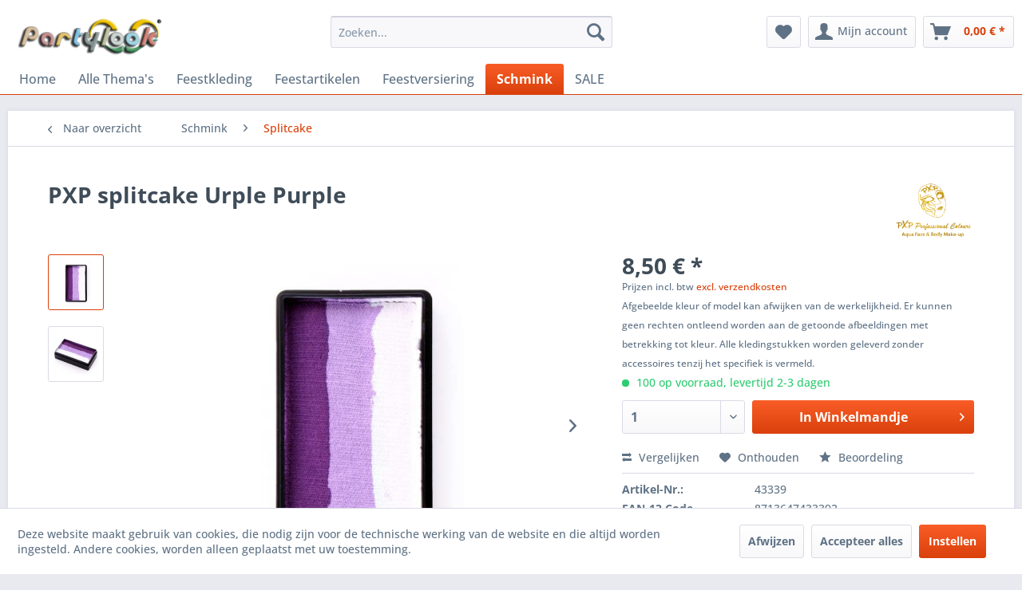

--- FILE ---
content_type: text/html; charset=UTF-8
request_url: https://www.partylook.be/schmink/splitcake/610/pxp-splitcake-urple-purple
body_size: 20113
content:
<!DOCTYPE html> <html class="no-js" lang="nl-BE" itemscope="itemscope" itemtype="https://schema.org/WebPage"> <head> <meta charset="utf-8"> <meta name="author" content="PARTYLOOK.BE" /> <meta name="robots" content="index,follow" /> <meta name="revisit-after" content="15 days" /> <meta name="keywords" content="PXP One Stroke, PXP split cake, split cake donkerpaars lila wit, split cake" /> <meta name="description" content="De PXP Split cake of rainbowcake bevat verschillende kleuren naast elkaar in een doosje. In de kleuren donkerpaars lila wit." /> <meta property="og:type" content="product" /> <meta property="og:site_name" content="Partylook - You have a Party, we&#039;ve got the Look!" /> <meta property="og:url" content="https://www.partylook.be/schmink/splitcake/610/pxp-splitcake-urple-purple" /> <meta property="og:title" content="PXP splitcake Urple Purple" /> <meta property="og:description" content="PXP One Stroke splitcake Urple Purple De&amp;nbsp; Splitcake schmink van PXP Professional Colours &amp;nbsp;is een combinatie van verschillende kleuren…" /> <meta property="og:image" content="https://www.partylook.be/media/image/f5/d0/92/PXP_split_cake_Urple_Purple.jpg" /> <meta property="product:brand" content="PXP Professional Colours" /> <meta property="product:price" content="8,50" /> <meta property="product:product_link" content="https://www.partylook.be/schmink/splitcake/610/pxp-splitcake-urple-purple" /> <meta name="twitter:card" content="product" /> <meta name="twitter:site" content="Partylook - You have a Party, we&#039;ve got the Look!" /> <meta name="twitter:title" content="PXP splitcake Urple Purple" /> <meta name="twitter:description" content="PXP One Stroke splitcake Urple Purple De&amp;nbsp; Splitcake schmink van PXP Professional Colours &amp;nbsp;is een combinatie van verschillende kleuren…" /> <meta name="twitter:image" content="https://www.partylook.be/media/image/f5/d0/92/PXP_split_cake_Urple_Purple.jpg" /> <meta itemprop="copyrightHolder" content="Partylook - You have a Party, we&#039;ve got the Look!" /> <meta itemprop="copyrightYear" content="2006 - 2026" /> <meta itemprop="isFamilyFriendly" content="True" /> <meta itemprop="image" content="https://www.partylook.be/media/image/d6/0a/2d/Logo-partylook.png" /> <meta name="viewport" content="width=device-width, initial-scale=1.0"> <meta name="mobile-web-app-capable" content="yes"> <meta name="apple-mobile-web-app-title" content="Partylook - You have a Party, we&#039;ve got the Look!"> <meta name="apple-mobile-web-app-capable" content="yes"> <meta name="apple-mobile-web-app-status-bar-style" content="default"> <link rel="apple-touch-icon-precomposed" href="https://www.partylook.be/media/image/c2/ae/4a/P1.png"> <link rel="shortcut icon" href="https://www.partylook.be/media/unknown/d9/0c/f4/favicon.ico"> <meta name="msapplication-navbutton-color" content="#D9400B" /> <meta name="application-name" content="Partylook - You have a Party, we&#039;ve got the Look!" /> <meta name="msapplication-starturl" content="https://www.partylook.be/" /> <meta name="msapplication-window" content="width=1024;height=768" /> <meta name="msapplication-TileImage" content="https://www.partylook.be/media/image/c2/ae/4a/P1.png"> <meta name="msapplication-TileColor" content="#D9400B"> <meta name="theme-color" content="#D9400B" /> <link rel="canonical" href="https://www.partylook.be/schmink/splitcake/610/pxp-splitcake-urple-purple" /> <title itemprop="name">PXP splitcake Urple Purple | Partylook - You have a Party, we&#039;ve got the Look!</title> <link href="/web/cache/1766003884_8c46682410fcb4ceaa20996e404fb53b.css" media="all" rel="stylesheet" type="text/css" /> </head> <body class="is--ctl-detail is--act-index is--dwvac" > <div data-paypalUnifiedMetaDataContainer="true" data-paypalUnifiedRestoreOrderNumberUrl="https://www.partylook.be/widgets/PaypalUnifiedOrderNumber/restoreOrderNumber" class="is--hidden"> </div> <div class="page-wrap"> <noscript class="noscript-main"> <div class="alert is--warning"> <div class="alert--icon"> <i class="icon--element icon--warning"></i> </div> <div class="alert--content"> Om Partylook&#x20;-&#x20;You&#x20;have&#x20;a&#x20;Party,&#x20;we&#x27;ve&#x20;got&#x20;the&#x20;Look&#x21; in zijn totaliteit te kunnen gebruiken, raden wij aan Javascript in uw browser te activeren. </div> </div> </noscript> <header class="header-main"> <div class="top-bar"> <div class="container block-group"> <nav class="top-bar--navigation block" role="menubar">   <div class="navigation--entry entry--compare is--hidden" role="menuitem" aria-haspopup="true" data-drop-down-menu="true">   </div> <ul class="service--list is--rounded" role="menu"> <li class="service--entry" role="menuitem"> <a class="service--link" href="https://www.partylook.be/afhalen-in-venray" title="Afhalen in Venray" > Afhalen in Venray </a> </li> <li class="service--entry" role="menuitem"> <a class="service--link" href="javascript:openCookieConsentManager()" title="Cookie-instellingen" > Cookie-instellingen </a> </li> <li class="service--entry" role="menuitem"> <a class="service--link" href="https://www.partylook.be/over-ons" title="Over ons" > Over ons </a> </li> <li class="service--entry" role="menuitem"> <a class="service--link" href="https://www.partylook.be/verzend-en-betaalwijzen" title="Verzend en betaalwijzen" > Verzend en betaalwijzen </a> </li> <li class="service--entry" role="menuitem"> <a class="service--link" href="https://www.partylook.be/voorwaarden" title="Voorwaarden" > Voorwaarden </a> </li> <li class="service--entry" role="menuitem"> <a class="service--link" href="https://www.partylook.be/retour-aanvraag-partylook" title="Retouraanvraag" target="_self"> Retouraanvraag </a> </li> <li class="service--entry" role="menuitem"> <a class="service--link" href="https://www.partylook.be/retourrecht" title="Retourrecht" > Retourrecht </a> </li> </ul> </nav> </div> </div> <div class="container header--navigation"> <div class="logo-main block-group" role="banner"> <div class="logo--shop block"> <a class="logo--link" href="https://www.partylook.be/" title="Partylook - You have a Party, we&#039;ve got the Look! - Naar de startpagina gaan"> <picture> <source srcset="https://www.partylook.be/media/image/d6/0a/2d/Logo-partylook.png" media="(min-width: 78.75em)"> <source srcset="https://www.partylook.be/media/image/d6/0a/2d/Logo-partylook.png" media="(min-width: 64em)"> <source srcset="https://www.partylook.be/media/image/d6/0a/2d/Logo-partylook.png" media="(min-width: 48em)"> <img srcset="https://www.partylook.be/media/image/d6/0a/2d/Logo-partylook.png" alt="Partylook - You have a Party, we&#039;ve got the Look! - Naar de startpagina gaan" /> </picture> </a> </div> </div> <nav class="shop--navigation block-group"> <ul class="navigation--list block-group" role="menubar"> <li class="navigation--entry entry--menu-left" role="menuitem"> <a class="entry--link entry--trigger btn is--icon-left" href="#offcanvas--left" data-offcanvas="true" data-offCanvasSelector=".sidebar-main" aria-label="Menu"> <i class="icon--menu"></i> Menu </a> </li> <li class="navigation--entry entry--search" role="menuitem" data-search="true" aria-haspopup="true" data-minLength="3"> <a class="btn entry--link entry--trigger" href="#show-hide--search" title="Toon / zoekopdracht sluiten" aria-label="Toon / zoekopdracht sluiten"> <i class="icon--search"></i> <span class="search--display">Zoeken</span> </a> <form action="/search" method="get" class="main-search--form"> <input type="search" name="sSearch" aria-label="Zoeken..." class="main-search--field" autocomplete="off" autocapitalize="off" placeholder="Zoeken..." maxlength="30" /> <button type="submit" class="main-search--button" aria-label="Zoeken"> <i class="icon--search"></i> <span class="main-search--text">Zoeken</span> </button> <div class="form--ajax-loader">&nbsp;</div> </form> <div class="main-search--results"></div> </li>  <li class="navigation--entry entry--notepad" role="menuitem"> <a href="https://www.partylook.be/note" title="Verlanglijst" aria-label="Verlanglijst" class="btn"> <i class="icon--heart"></i> </a> </li> <li class="navigation--entry entry--account with-slt" role="menuitem" data-offcanvas="true" data-offCanvasSelector=".account--dropdown-navigation"> <a href="https://www.partylook.be/account" title="Mijn account" aria-label="Mijn account" class="btn is--icon-left entry--link account--link"> <i class="icon--account"></i> <span class="account--display"> Mijn account </span> </a> <div class="account--dropdown-navigation"> <div class="navigation--smartphone"> <div class="entry--close-off-canvas"> <a href="#close-account-menu" class="account--close-off-canvas" title="Menu sluiten" aria-label="Menu sluiten"> Menu sluiten <i class="icon--arrow-right"></i> </a> </div> </div> <div class="account--menu is--rounded is--personalized"> <span class="navigation--headline"> Mijn account </span> <div class="account--menu-container"> <ul class="sidebar--navigation navigation--list is--level0 show--active-items"> <li class="navigation--entry"> <span class="navigation--signin"> <a href="https://www.partylook.be/account#hide-registration" class="blocked--link btn is--primary navigation--signin-btn" data-collapseTarget="#registration" data-action="close"> Aanmelden </a> <span class="navigation--register"> of <a href="https://www.partylook.be/account#show-registration" class="blocked--link" data-collapseTarget="#registration" data-action="open"> registreren </a> </span> </span> </li> <li class="navigation--entry"> <a href="https://www.partylook.be/account" title="Mijn account" class="navigation--link"> Mijn account </a> </li> <li class="navigation--entry"> <a href="https://www.partylook.be/account/profile" title="Profiel" class="navigation--link" rel="nofollow"> Profiel </a> </li> <li class="navigation--entry"> <a href="https://www.partylook.be/address/index/sidebar/" title="Adressen" class="navigation--link" rel="nofollow"> Adressen </a> </li> <li class="navigation--entry"> <a href="https://www.partylook.be/account/payment" title="Betaalwijze wijzigen" class="navigation--link" rel="nofollow"> Betaalwijze wijzigen </a> </li> <li class="navigation--entry"> <a href="https://www.partylook.be/account/orders" title="Mijn bestellingen" class="navigation--link" rel="nofollow"> Mijn bestellingen </a> </li> <li class="navigation--entry"> <a href="https://www.partylook.be/note" title="Verlanglijst" class="navigation--link" rel="nofollow"> Verlanglijst </a> </li> </ul> </div> </div> </div> </li> <li class="navigation--entry entry--cart" role="menuitem"> <a class="btn is--icon-left cart--link" href="https://www.partylook.be/checkout/cart" title="Winkelmandje" aria-label="Winkelmandje"> <span class="cart--display"> Winkelmandje </span> <span class="badge is--primary is--minimal cart--quantity is--hidden">0</span> <i class="icon--basket"></i> <span class="cart--amount"> 0,00&nbsp;&euro; * </span> </a> <div class="ajax-loader">&nbsp;</div> </li>  </ul> </nav> <div class="container--ajax-cart" data-collapse-cart="true" data-displayMode="offcanvas"></div> </div> </header> <nav class="navigation-main"> <div class="container" data-menu-scroller="true" data-listSelector=".navigation--list.container" data-viewPortSelector=".navigation--list-wrapper"> <div class="navigation--list-wrapper"> <ul class="navigation--list container" role="menubar" itemscope="itemscope" itemtype="https://schema.org/SiteNavigationElement"> <li class="navigation--entry is--home" role="menuitem"><a class="navigation--link is--first" href="https://www.partylook.be/" title="Home" aria-label="Home" itemprop="url"><span itemprop="name">Home</span></a></li><li class="navigation--entry" role="menuitem"><a class="navigation--link" href="https://www.partylook.be/alle-thema-s/" title="Alle Thema's" aria-label="Alle Thema's" itemprop="url"><span itemprop="name">Alle Thema's</span></a></li><li class="navigation--entry" role="menuitem"><a class="navigation--link" href="https://www.partylook.be/feestkleding/" title="Feestkleding" aria-label="Feestkleding" itemprop="url"><span itemprop="name">Feestkleding</span></a></li><li class="navigation--entry" role="menuitem"><a class="navigation--link" href="https://www.partylook.be/feestartikelen/" title="Feestartikelen" aria-label="Feestartikelen" itemprop="url"><span itemprop="name">Feestartikelen</span></a></li><li class="navigation--entry" role="menuitem"><a class="navigation--link" href="https://www.partylook.be/feestversiering/" title="Feestversiering" aria-label="Feestversiering" itemprop="url"><span itemprop="name">Feestversiering</span></a></li><li class="navigation--entry is--active" role="menuitem"><a class="navigation--link is--active" href="https://www.partylook.be/schmink/" title="Schmink" aria-label="Schmink" itemprop="url"><span itemprop="name">Schmink</span></a></li><li class="navigation--entry" role="menuitem"><a class="navigation--link" href="https://www.partylook.be/sale/" title="SALE" aria-label="SALE" itemprop="url"><span itemprop="name">SALE</span></a></li> </ul> </div> <div class="advanced-menu" data-advanced-menu="true" data-hoverDelay="250"> <div class="menu--container"> <div class="button-container"> <a href="https://www.partylook.be/alle-thema-s/" class="button--category" aria-label="Zur Kategorie Alle Thema&#039;s" title="Zur Kategorie Alle Thema&#039;s"> <i class="icon--arrow-right"></i> Zur Kategorie Alle Thema's </a> <span class="button--close"> <i class="icon--cross"></i> </span> </div> <div class="content--wrapper has--content has--teaser"> <ul class="menu--list menu--level-0 columns--2" style="width: 50%;"> <li class="menu--list-item item--level-0" style="width: 100%"> <a href="https://www.partylook.be/alle-thema-s/brabant-oeteldonk/" class="menu--list-item-link" aria-label="Brabant &amp; Oeteldonk" title="Brabant &amp; Oeteldonk">Brabant & Oeteldonk</a> </li> <li class="menu--list-item item--level-0" style="width: 100%"> <a href="https://www.partylook.be/alle-thema-s/carnaval-limburg/" class="menu--list-item-link" aria-label="Carnaval Limburg" title="Carnaval Limburg">Carnaval Limburg</a> </li> <li class="menu--list-item item--level-0" style="width: 100%"> <a href="https://www.partylook.be/alle-thema-s/steampunk/" class="menu--list-item-link" aria-label="Steampunk" title="Steampunk">Steampunk</a> </li> <li class="menu--list-item item--level-0" style="width: 100%"> <a href="https://www.partylook.be/alle-thema-s/halloween-horror/" class="menu--list-item-link" aria-label="Halloween &amp; Horror" title="Halloween &amp; Horror">Halloween & Horror</a> </li> <li class="menu--list-item item--level-0" style="width: 100%"> <a href="https://www.partylook.be/alle-thema-s/piraten-vikingen/" class="menu--list-item-link" aria-label="Piraten &amp; Vikingen" title="Piraten &amp; Vikingen">Piraten & Vikingen</a> </li> <li class="menu--list-item item--level-0" style="width: 100%"> <a href="https://www.partylook.be/alle-thema-s/heksen-tovenaar/" class="menu--list-item-link" aria-label="Heksen &amp; Tovenaar" title="Heksen &amp; Tovenaar">Heksen & Tovenaar</a> </li> <li class="menu--list-item item--level-0" style="width: 100%"> <a href="https://www.partylook.be/alle-thema-s/dieren/" class="menu--list-item-link" aria-label="Dieren" title="Dieren">Dieren</a> </li> <li class="menu--list-item item--level-0" style="width: 100%"> <a href="https://www.partylook.be/alle-thema-s/cowboys-indianen/" class="menu--list-item-link" aria-label="Cowboys &amp; Indianen" title="Cowboys &amp; Indianen">Cowboys & Indianen</a> </li> <li class="menu--list-item item--level-0" style="width: 100%"> <a href="https://www.partylook.be/alle-thema-s/aso-pimp/" class="menu--list-item-link" aria-label="Aso &amp; Pimp" title="Aso &amp; Pimp">Aso & Pimp</a> </li> <li class="menu--list-item item--level-0" style="width: 100%"> <a href="https://www.partylook.be/alle-thema-s/maffia-gangster-boeven/" class="menu--list-item-link" aria-label="Maffia, Gangster &amp; Boeven" title="Maffia, Gangster &amp; Boeven">Maffia, Gangster & Boeven</a> </li> <li class="menu--list-item item--level-0" style="width: 100%"> <a href="https://www.partylook.be/alle-thema-s/middeleeuwen-renaissance/" class="menu--list-item-link" aria-label="Middeleeuwen &amp; Renaissance" title="Middeleeuwen &amp; Renaissance">Middeleeuwen & Renaissance</a> </li> <li class="menu--list-item item--level-0" style="width: 100%"> <a href="https://www.partylook.be/alle-thema-s/sport-ek-wk/" class="menu--list-item-link" aria-label="Sport - EK / WK" title="Sport - EK / WK">Sport - EK / WK</a> </li> <li class="menu--list-item item--level-0" style="width: 100%"> <a href="https://www.partylook.be/alle-thema-s/film-beroemde-sterren/" class="menu--list-item-link" aria-label="Film &amp; Beroemde sterren" title="Film &amp; Beroemde sterren">Film & Beroemde sterren</a> </li> <li class="menu--list-item item--level-0" style="width: 100%"> <a href="https://www.partylook.be/alle-thema-s/sprookjes-fantasy/" class="menu--list-item-link" aria-label="Sprookjes &amp; fantasy" title="Sprookjes &amp; fantasy">Sprookjes & fantasy</a> </li> <li class="menu--list-item item--level-0" style="width: 100%"> <a href="https://www.partylook.be/alle-thema-s/science-fiction/" class="menu--list-item-link" aria-label="Science Fiction" title="Science Fiction">Science Fiction</a> </li> <li class="menu--list-item item--level-0" style="width: 100%"> <a href="https://www.partylook.be/alle-thema-s/jaren-20-charleston/" class="menu--list-item-link" aria-label="Jaren 20 Charleston" title="Jaren 20 Charleston">Jaren 20 Charleston</a> </li> <li class="menu--list-item item--level-0" style="width: 100%"> <a href="https://www.partylook.be/alle-thema-s/jaren-50-rock-roll/" class="menu--list-item-link" aria-label="Jaren 50 Rock &amp; Roll" title="Jaren 50 Rock &amp; Roll">Jaren 50 Rock & Roll</a> </li> <li class="menu--list-item item--level-0" style="width: 100%"> <a href="https://www.partylook.be/alle-thema-s/jaren-60-70-hippie/" class="menu--list-item-link" aria-label="Jaren 60 &amp; 70 Hippie" title="Jaren 60 &amp; 70 Hippie">Jaren 60 & 70 Hippie</a> </li> <li class="menu--list-item item--level-0" style="width: 100%"> <a href="https://www.partylook.be/alle-thema-s/jaren-80-90-disco/" class="menu--list-item-link" aria-label="Jaren 80 &amp; 90 Disco" title="Jaren 80 &amp; 90 Disco">Jaren 80 & 90 Disco</a> </li> <li class="menu--list-item item--level-0" style="width: 100%"> <a href="https://www.partylook.be/alle-thema-s/beroepen-uniformkleding/" class="menu--list-item-link" aria-label="Beroepen &amp; Uniformkleding" title="Beroepen &amp; Uniformkleding">Beroepen & Uniformkleding</a> </li> <li class="menu--list-item item--level-0" style="width: 100%"> <a href="https://www.partylook.be/alle-thema-s/priesters-nonnen-religie/" class="menu--list-item-link" aria-label="Priesters Nonnen &amp; Religie" title="Priesters Nonnen &amp; Religie">Priesters Nonnen & Religie</a> </li> <li class="menu--list-item item--level-0" style="width: 100%"> <a href="https://www.partylook.be/alle-thema-s/clown-circus/" class="menu--list-item-link" aria-label="Clown &amp; Circus" title="Clown &amp; Circus">Clown & Circus</a> </li> <li class="menu--list-item item--level-0" style="width: 100%"> <a href="https://www.partylook.be/alle-thema-s/grappig-vrijgezellenfeest-18/" class="menu--list-item-link" aria-label="Grappig &amp; Vrijgezellenfeest 18+" title="Grappig &amp; Vrijgezellenfeest 18+">Grappig & Vrijgezellenfeest 18+</a> </li> <li class="menu--list-item item--level-0" style="width: 100%"> <a href="https://www.partylook.be/alle-thema-s/oktoberfest-landen/" class="menu--list-item-link" aria-label="Oktoberfest &amp; Landen" title="Oktoberfest &amp; Landen">Oktoberfest & Landen</a> </li> <li class="menu--list-item item--level-0" style="width: 100%"> <a href="https://www.partylook.be/alle-thema-s/grieks-midden-oosten/" class="menu--list-item-link" aria-label="Grieks &amp; Midden-Oosten" title="Grieks &amp; Midden-Oosten">Grieks & Midden-Oosten</a> </li> <li class="menu--list-item item--level-0" style="width: 100%"> <a href="https://www.partylook.be/alle-thema-s/aziatisch-indisch-ninja/" class="menu--list-item-link" aria-label="Aziatisch, Indisch &amp; Ninja" title="Aziatisch, Indisch &amp; Ninja">Aziatisch, Indisch & Ninja</a> </li> <li class="menu--list-item item--level-0" style="width: 100%"> <a href="https://www.partylook.be/alle-thema-s/braziliaans-venetiaans/" class="menu--list-item-link" aria-label="Braziliaans &amp; Venetiaans" title="Braziliaans &amp; Venetiaans">Braziliaans & Venetiaans</a> </li> <li class="menu--list-item item--level-0" style="width: 100%"> <a href="https://www.partylook.be/alle-thema-s/tropisch-und-samba/" class="menu--list-item-link" aria-label="Tropisch und Samba" title="Tropisch und Samba">Tropisch und Samba</a> </li> <li class="menu--list-item item--level-0" style="width: 100%"> <a href="https://www.partylook.be/alle-thema-s/glitter-glamour/" class="menu--list-item-link" aria-label="Glitter &amp; Glamour" title="Glitter &amp; Glamour">Glitter & Glamour</a> </li> <li class="menu--list-item item--level-0" style="width: 100%"> <a href="https://www.partylook.be/alle-thema-s/kerstman-kerstvrouw/" class="menu--list-item-link" aria-label="Kerstman &amp; Kerstvrouw" title="Kerstman &amp; Kerstvrouw">Kerstman & Kerstvrouw</a> </li> </ul> <div class="menu--delimiter" style="right: 50%;"></div> <div class="menu--teaser" style="width: 50%;"> <div class="teaser--headline">Themakleding goedkoop kopen - Enorm aanbod carnavalskleding</div> <div class="teaser--text"> Themakleding &nbsp;voor&nbsp; mannen ,&nbsp; vrouwen &nbsp;en&nbsp; kinderen .&nbsp; Feestkleding &nbsp;in alle maten, kleuren en vormen! Wij bij Partylook hebben al onze kostuums voor themafeesten gesorteerd op thema. Dus op het eerste gezicht... <a class="teaser--text-link" href="https://www.partylook.be/alle-thema-s/" aria-label="lees meer" title="lees meer"> lees meer </a> </div> </div> </div> </div> <div class="menu--container"> <div class="button-container"> <a href="https://www.partylook.be/feestkleding/" class="button--category" aria-label="Zur Kategorie Feestkleding" title="Zur Kategorie Feestkleding"> <i class="icon--arrow-right"></i> Zur Kategorie Feestkleding </a> <span class="button--close"> <i class="icon--cross"></i> </span> </div> <div class="content--wrapper has--content has--teaser"> <ul class="menu--list menu--level-0 columns--2" style="width: 50%;"> <li class="menu--list-item item--level-0" style="width: 100%"> <a href="https://www.partylook.be/feestkleding/feestkleding-kinderen/" class="menu--list-item-link" aria-label="Feestkleding Kinderen" title="Feestkleding Kinderen">Feestkleding Kinderen</a> </li> <li class="menu--list-item item--level-0" style="width: 100%"> <a href="https://www.partylook.be/feestkleding/feestkleding-dames/" class="menu--list-item-link" aria-label="Feestkleding Dames" title="Feestkleding Dames">Feestkleding Dames</a> </li> <li class="menu--list-item item--level-0" style="width: 100%"> <a href="https://www.partylook.be/feestkleding/feestkleding-heren/" class="menu--list-item-link" aria-label="Feestkleding Heren" title="Feestkleding Heren">Feestkleding Heren</a> </li> <li class="menu--list-item item--level-0" style="width: 100%"> <a href="https://www.partylook.be/feestkleding/carnavalsjassen/" class="menu--list-item-link" aria-label="Carnavalsjassen" title="Carnavalsjassen">Carnavalsjassen</a> </li> </ul> <div class="menu--delimiter" style="right: 50%;"></div> <div class="menu--teaser" style="width: 50%;"> <div class="teaser--headline">Carnavalskleding 2026 kopen - Enorm aanbod</div> <div class="teaser--text"> Feestkleding &nbsp;voor mannen , vrouwen en kinderen . Carnavalskleding &nbsp;in alle maten, kleuren en vormen! Wij bij Partylook hebben al onze kostuums voor ieder feest en carnaval 2026 &nbsp;gesorteerd op thema. Dus op het eerste... <a class="teaser--text-link" href="https://www.partylook.be/feestkleding/" aria-label="lees meer" title="lees meer"> lees meer </a> </div> </div> </div> </div> <div class="menu--container"> <div class="button-container"> <a href="https://www.partylook.be/feestartikelen/" class="button--category" aria-label="Zur Kategorie Feestartikelen" title="Zur Kategorie Feestartikelen"> <i class="icon--arrow-right"></i> Zur Kategorie Feestartikelen </a> <span class="button--close"> <i class="icon--cross"></i> </span> </div> <div class="content--wrapper has--content has--teaser"> <ul class="menu--list menu--level-0 columns--2" style="width: 50%;"> <li class="menu--list-item item--level-0" style="width: 100%"> <a href="https://www.partylook.be/feestartikelen/attributen/" class="menu--list-item-link" aria-label="Attributen" title="Attributen">Attributen</a> </li> <li class="menu--list-item item--level-0" style="width: 100%"> <a href="https://www.partylook.be/feestartikelen/accessoires-setjes/" class="menu--list-item-link" aria-label="Accessoires setjes" title="Accessoires setjes">Accessoires setjes</a> </li> <li class="menu--list-item item--level-0" style="width: 100%"> <a href="https://www.partylook.be/feestartikelen/baarden-snorren/" class="menu--list-item-link" aria-label="Baarden &amp; Snorren" title="Baarden &amp; Snorren">Baarden & Snorren</a> </li> <li class="menu--list-item item--level-0" style="width: 100%"> <a href="https://www.partylook.be/feestartikelen/boa-sjaal-veren/" class="menu--list-item-link" aria-label="Boa, Sjaal &amp; Veren" title="Boa, Sjaal &amp; Veren">Boa, Sjaal & Veren</a> </li> <li class="menu--list-item item--level-0" style="width: 100%"> <a href="https://www.partylook.be/feestartikelen/bretels/" class="menu--list-item-link" aria-label="Bretels" title="Bretels">Bretels</a> </li> <li class="menu--list-item item--level-0" style="width: 100%"> <a href="https://www.partylook.be/feestartikelen/feestbrillen/" class="menu--list-item-link" aria-label="Feestbrillen" title="Feestbrillen">Feestbrillen</a> </li> <li class="menu--list-item item--level-0" style="width: 100%"> <a href="https://www.partylook.be/feestartikelen/fop-fun/" class="menu--list-item-link" aria-label="Fop &amp; Fun" title="Fop &amp; Fun">Fop & Fun</a> </li> <li class="menu--list-item item--level-0" style="width: 100%"> <a href="https://www.partylook.be/feestartikelen/handschoenen/" class="menu--list-item-link" aria-label="Handschoenen" title="Handschoenen">Handschoenen</a> </li> <li class="menu--list-item item--level-0" style="width: 100%"> <a href="https://www.partylook.be/feestartikelen/diadeem-haardecoratie/" class="menu--list-item-link" aria-label="Diadeem &amp; Haardecoratie" title="Diadeem &amp; Haardecoratie">Diadeem & Haardecoratie</a> </li> <li class="menu--list-item item--level-0" style="width: 100%"> <a href="https://www.partylook.be/feestartikelen/hoeden-hoofddeksels/" class="menu--list-item-link" aria-label="Hoeden &amp; Hoofddeksels" title="Hoeden &amp; Hoofddeksels">Hoeden & Hoofddeksels</a> </li> <li class="menu--list-item item--level-0" style="width: 100%"> <a href="https://www.partylook.be/feestartikelen/maskers-oogmaskers/" class="menu--list-item-link" aria-label="Maskers &amp; Oogmaskers" title="Maskers &amp; Oogmaskers">Maskers & Oogmaskers</a> </li> <li class="menu--list-item item--level-0" style="width: 100%"> <a href="https://www.partylook.be/feestartikelen/panty-s-kousen-sokken/" class="menu--list-item-link" aria-label="Panty&#039;s, Kousen &amp; Sokken" title="Panty&#039;s, Kousen &amp; Sokken">Panty's, Kousen & Sokken</a> </li> <li class="menu--list-item item--level-0" style="width: 100%"> <a href="https://www.partylook.be/feestartikelen/pruiken/" class="menu--list-item-link" aria-label="Pruiken" title="Pruiken">Pruiken</a> </li> <li class="menu--list-item item--level-0" style="width: 100%"> <a href="https://www.partylook.be/feestartikelen/sieraden/" class="menu--list-item-link" aria-label="Sieraden" title="Sieraden">Sieraden</a> </li> <li class="menu--list-item item--level-0" style="width: 100%"> <a href="https://www.partylook.be/feestartikelen/stropdassen-vlinderstrikken/" class="menu--list-item-link" aria-label="Stropdassen &amp; Vlinderstrikken" title="Stropdassen &amp; Vlinderstrikken">Stropdassen & Vlinderstrikken</a> </li> <li class="menu--list-item item--level-0" style="width: 100%"> <a href="https://www.partylook.be/feestartikelen/tassen-buidels/" class="menu--list-item-link" aria-label="Tassen &amp; Buidels" title="Tassen &amp; Buidels">Tassen & Buidels</a> </li> <li class="menu--list-item item--level-0" style="width: 100%"> <a href="https://www.partylook.be/feestartikelen/wapens-munitie/" class="menu--list-item-link" aria-label="Wapens &amp; Munitie" title="Wapens &amp; Munitie">Wapens & Munitie</a> </li> </ul> <div class="menu--delimiter" style="right: 50%;"></div> <div class="menu--teaser" style="width: 50%;"> <div class="teaser--headline">Feestartikelen kopen - Enorm aanbod feestartikelen</div> <div class="teaser--text"> Of je nu iets zoekt voor een feestbeest of dat je zelf de feestneus bent, hier vindt je allerlei leuke feestartikelen en fopartikelen voor de fopshop . <a class="teaser--text-link" href="https://www.partylook.be/feestartikelen/" aria-label="lees meer" title="lees meer"> lees meer </a> </div> </div> </div> </div> <div class="menu--container"> <div class="button-container"> <a href="https://www.partylook.be/feestversiering/" class="button--category" aria-label="Zur Kategorie Feestversiering" title="Zur Kategorie Feestversiering"> <i class="icon--arrow-right"></i> Zur Kategorie Feestversiering </a> <span class="button--close"> <i class="icon--cross"></i> </span> </div> <div class="content--wrapper has--content has--teaser"> <ul class="menu--list menu--level-0 columns--2" style="width: 50%;"> <li class="menu--list-item item--level-0" style="width: 100%"> <a href="https://www.partylook.be/feestversiering/ballonnen/" class="menu--list-item-link" aria-label="Ballonnen" title="Ballonnen">Ballonnen</a> </li> <li class="menu--list-item item--level-0" style="width: 100%"> <a href="https://www.partylook.be/feestversiering/guirlandes/" class="menu--list-item-link" aria-label="Guirlandes" title="Guirlandes">Guirlandes</a> </li> <li class="menu--list-item item--level-0" style="width: 100%"> <a href="https://www.partylook.be/feestversiering/halloween-horror/" class="menu--list-item-link" aria-label="Halloween &amp; Horror" title="Halloween &amp; Horror">Halloween & Horror</a> </li> <li class="menu--list-item item--level-0" style="width: 100%"> <a href="https://www.partylook.be/feestversiering/hangdecoratie/" class="menu--list-item-link" aria-label="Hangdecoratie" title="Hangdecoratie">Hangdecoratie</a> </li> <li class="menu--list-item item--level-0" style="width: 100%"> <a href="https://www.partylook.be/feestversiering/raamstickers/" class="menu--list-item-link" aria-label="Raamstickers" title="Raamstickers">Raamstickers</a> </li> <li class="menu--list-item item--level-0" style="width: 100%"> <a href="https://www.partylook.be/feestversiering/vlaggenlijnen/" class="menu--list-item-link" aria-label="Vlaggenlijnen" title="Vlaggenlijnen">Vlaggenlijnen</a> </li> <li class="menu--list-item item--level-0" style="width: 100%"> <a href="https://www.partylook.be/feestversiering/vlaggen/" class="menu--list-item-link" aria-label="Vlaggen" title="Vlaggen">Vlaggen</a> </li> <li class="menu--list-item item--level-0" style="width: 100%"> <a href="https://www.partylook.be/feestversiering/wanddecoratie/" class="menu--list-item-link" aria-label="Wanddecoratie" title="Wanddecoratie">Wanddecoratie</a> </li> <li class="menu--list-item item--level-0" style="width: 100%"> <a href="https://www.partylook.be/feestversiering/overige-decoratie/" class="menu--list-item-link" aria-label="Overige decoratie" title="Overige decoratie">Overige decoratie</a> </li> </ul> <div class="menu--delimiter" style="right: 50%;"></div> <div class="menu--teaser" style="width: 50%;"> <div class="teaser--headline">Feestversiering, Carnavalsversiering</div> <div class="teaser--text"> Voor te gekke en goedkope versiering ben je bij ons aan het juiste adres, ook voor carnaval 2024 ! Wij beschikken over een enorm aanbod aan leuke feestviersing en decoraties . Verjaardagsversiering , ballonnen , confetti , vlaggen ,... <a class="teaser--text-link" href="https://www.partylook.be/feestversiering/" aria-label="lees meer" title="lees meer"> lees meer </a> </div> </div> </div> </div> <div class="menu--container"> <div class="button-container"> <a href="https://www.partylook.be/schmink/" class="button--category" aria-label="Zur Kategorie Schmink" title="Zur Kategorie Schmink"> <i class="icon--arrow-right"></i> Zur Kategorie Schmink </a> <span class="button--close"> <i class="icon--cross"></i> </span> </div> <div class="content--wrapper has--content has--teaser"> <ul class="menu--list menu--level-0 columns--2" style="width: 50%;"> <li class="menu--list-item item--level-0" style="width: 100%"> <a href="https://www.partylook.be/schmink/schmink-op-kleur/" class="menu--list-item-link" aria-label="Schmink op kleur" title="Schmink op kleur">Schmink op kleur</a> </li> <li class="menu--list-item item--level-0" style="width: 100%"> <a href="https://www.partylook.be/schmink/splitcake/" class="menu--list-item-link" aria-label="Splitcake" title="Splitcake">Splitcake</a> </li> <li class="menu--list-item item--level-0" style="width: 100%"> <a href="https://www.partylook.be/schmink/schmink-pastelkleuren/" class="menu--list-item-link" aria-label="Schmink pastelkleuren" title="Schmink pastelkleuren">Schmink pastelkleuren</a> </li> <li class="menu--list-item item--level-0" style="width: 100%"> <a href="https://www.partylook.be/schmink/neon-uv-schmink/" class="menu--list-item-link" aria-label="Neon UV Schmink" title="Neon UV Schmink">Neon UV Schmink</a> </li> <li class="menu--list-item item--level-0" style="width: 100%"> <a href="https://www.partylook.be/schmink/metallic-schmink/" class="menu--list-item-link" aria-label="Metallic schmink" title="Metallic schmink">Metallic schmink</a> </li> <li class="menu--list-item item--level-0" style="width: 100%"> <a href="https://www.partylook.be/schmink/schminkpaletten/" class="menu--list-item-link" aria-label="Schminkpaletten" title="Schminkpaletten">Schminkpaletten</a> </li> <li class="menu--list-item item--level-0" style="width: 100%"> <a href="https://www.partylook.be/schmink/schminkstiften/" class="menu--list-item-link" aria-label="Schminkstiften" title="Schminkstiften">Schminkstiften</a> </li> <li class="menu--list-item item--level-0" style="width: 100%"> <a href="https://www.partylook.be/schmink/schminksjablonen/" class="menu--list-item-link" aria-label="Schminksjablonen" title="Schminksjablonen">Schminksjablonen</a> </li> <li class="menu--list-item item--level-0" style="width: 100%"> <a href="https://www.partylook.be/schmink/penselen-spons/" class="menu--list-item-link" aria-label="Penselen - Spons" title="Penselen - Spons">Penselen - Spons</a> </li> <li class="menu--list-item item--level-0" style="width: 100%"> <a href="https://www.partylook.be/schmink/glitter/" class="menu--list-item-link" aria-label="Glitter" title="Glitter">Glitter</a> </li> <li class="menu--list-item item--level-0" style="width: 100%"> <a href="https://www.partylook.be/schmink/benodigdheden/" class="menu--list-item-link" aria-label="Benodigdheden" title="Benodigdheden">Benodigdheden</a> </li> </ul> <div class="menu--delimiter" style="right: 50%;"></div> <div class="menu--teaser" style="width: 50%;"> <div class="teaser--headline">Schmink van PXP Professional Colours en Superstar</div> <div class="teaser--text"> Met carnaval hebben enthousiaste schmink en make-up fans weer een enorme opmars. Aan de andere kant zijn er fantastische carnavalsschmink kunstwerken overal te bewonderen. Of het nu een carnavalsfeest , themafeest of straatparade is... <a class="teaser--text-link" href="https://www.partylook.be/schmink/" aria-label="lees meer" title="lees meer"> lees meer </a> </div> </div> </div> </div> <div class="menu--container"> <div class="button-container"> <a href="https://www.partylook.be/sale/" class="button--category" aria-label="Zur Kategorie SALE" title="Zur Kategorie SALE"> <i class="icon--arrow-right"></i> Zur Kategorie SALE </a> <span class="button--close"> <i class="icon--cross"></i> </span> </div> <div class="content--wrapper has--teaser"> <div class="menu--teaser" style="width: 100%;"> <div class="teaser--headline">Online opruiming uitverkoop solden van carnavalskleding - feestkledij sale</div> <div class="teaser--text"> Online opruiming uitverkoop solden van carnavalskleding , feestkleding sale ,&nbsp; feestartikelen, accessoires, feestkledij en versiering. Deze feestaanbiedingen kunnen niet geruild of retour gezonden worden, zie retourrecht. <a class="teaser--text-link" href="https://www.partylook.be/sale/" aria-label="lees meer" title="lees meer"> lees meer </a> </div> </div> </div> </div> </div> </div> </nav> <section class="content-main container block-group"> <nav class="content--breadcrumb block"> <a class="breadcrumb--button breadcrumb--link" href="https://www.partylook.be/schmink/splitcake/" title="Naar overzicht"> <i class="icon--arrow-left"></i> <span class="breadcrumb--title">Naar overzicht</span> </a> <ul class="breadcrumb--list" role="menu" itemscope itemtype="https://schema.org/BreadcrumbList"> <li role="menuitem" class="breadcrumb--entry" itemprop="itemListElement" itemscope itemtype="https://schema.org/ListItem"> <a class="breadcrumb--link" href="https://www.partylook.be/schmink/" title="Schmink" itemprop="item"> <link itemprop="url" href="https://www.partylook.be/schmink/" /> <span class="breadcrumb--title" itemprop="name">Schmink</span> </a> <meta itemprop="position" content="0" /> </li> <li role="none" class="breadcrumb--separator"> <i class="icon--arrow-right"></i> </li> <li role="menuitem" class="breadcrumb--entry is--active" itemprop="itemListElement" itemscope itemtype="https://schema.org/ListItem"> <a class="breadcrumb--link" href="https://www.partylook.be/schmink/splitcake/" title="Splitcake" itemprop="item"> <link itemprop="url" href="https://www.partylook.be/schmink/splitcake/" /> <span class="breadcrumb--title" itemprop="name">Splitcake</span> </a> <meta itemprop="position" content="1" /> </li> </ul> </nav> <nav class="product--navigation"> <a href="#" class="navigation--link link--prev"> <div class="link--prev-button"> <span class="link--prev-inner">Vorige</span> </div> <div class="image--wrapper"> <div class="image--container"></div> </div> </a> <a href="#" class="navigation--link link--next"> <div class="link--next-button"> <span class="link--next-inner">Volgende</span> </div> <div class="image--wrapper"> <div class="image--container"></div> </div> </a> </nav> <div class="content-main--inner"> <div id='cookie-consent' class='off-canvas is--left block-transition' data-cookie-consent-manager='true' data-cookieTimeout='60'> <div class='cookie-consent--header cookie-consent--close'> Cookie-instellingen <i class="icon--arrow-right"></i> </div> <div class='cookie-consent--description'> Deze website maakt gebruik van cookies, die nodig zijn voor de technische werking van de website en die altijd worden ingesteld. Andere cookies, worden alleen geplaatst met uw toestemming. </div> <div class='cookie-consent--configuration'> <div class='cookie-consent--configuration-header'> <div class='cookie-consent--configuration-header-text'>Instellingen</div> </div> <div class='cookie-consent--configuration-main'> <div class='cookie-consent--group'> <input type="hidden" class="cookie-consent--group-name" value="technical" /> <label class="cookie-consent--group-state cookie-consent--state-input cookie-consent--required"> <input type="checkbox" name="technical-state" class="cookie-consent--group-state-input" disabled="disabled" checked="checked"/> <span class="cookie-consent--state-input-element"></span> </label> <div class='cookie-consent--group-title' data-collapse-panel='true' data-contentSiblingSelector=".cookie-consent--group-container"> <div class="cookie-consent--group-title-label cookie-consent--state-label"> Technisch noodzakelijk </div> <span class="cookie-consent--group-arrow is-icon--right"> <i class="icon--arrow-right"></i> </span> </div> <div class='cookie-consent--group-container'> <div class='cookie-consent--group-description'> Deze cookies zijn nodig voor de basisfuncties van de winkel. </div> <div class='cookie-consent--cookies-container'> <div class='cookie-consent--cookie'> <input type="hidden" class="cookie-consent--cookie-name" value="allowCookie" /> <label class="cookie-consent--cookie-state cookie-consent--state-input cookie-consent--required"> <input type="checkbox" name="allowCookie-state" class="cookie-consent--cookie-state-input" disabled="disabled" checked="checked" /> <span class="cookie-consent--state-input-element"></span> </label> <div class='cookie--label cookie-consent--state-label'> "Accepteer alle cookies" cookie </div> </div> <div class='cookie-consent--cookie'> <input type="hidden" class="cookie-consent--cookie-name" value="cookieDeclined" /> <label class="cookie-consent--cookie-state cookie-consent--state-input cookie-consent--required"> <input type="checkbox" name="cookieDeclined-state" class="cookie-consent--cookie-state-input" disabled="disabled" checked="checked" /> <span class="cookie-consent--state-input-element"></span> </label> <div class='cookie--label cookie-consent--state-label'> "Weiger alle cookies" cookie </div> </div> <div class='cookie-consent--cookie'> <input type="hidden" class="cookie-consent--cookie-name" value="csrf_token" /> <label class="cookie-consent--cookie-state cookie-consent--state-input cookie-consent--required"> <input type="checkbox" name="csrf_token-state" class="cookie-consent--cookie-state-input" disabled="disabled" checked="checked" /> <span class="cookie-consent--state-input-element"></span> </label> <div class='cookie--label cookie-consent--state-label'> CSRF-Token </div> </div> <div class='cookie-consent--cookie'> <input type="hidden" class="cookie-consent--cookie-name" value="cookiePreferences" /> <label class="cookie-consent--cookie-state cookie-consent--state-input cookie-consent--required"> <input type="checkbox" name="cookiePreferences-state" class="cookie-consent--cookie-state-input" disabled="disabled" checked="checked" /> <span class="cookie-consent--state-input-element"></span> </label> <div class='cookie--label cookie-consent--state-label'> Cookie-instellingen </div> </div> <div class='cookie-consent--cookie'> <input type="hidden" class="cookie-consent--cookie-name" value="shop" /> <label class="cookie-consent--cookie-state cookie-consent--state-input cookie-consent--required"> <input type="checkbox" name="shop-state" class="cookie-consent--cookie-state-input" disabled="disabled" checked="checked" /> <span class="cookie-consent--state-input-element"></span> </label> <div class='cookie--label cookie-consent--state-label'> Geselecteerde Shop </div> </div> <div class='cookie-consent--cookie'> <input type="hidden" class="cookie-consent--cookie-name" value="x-cache-context-hash" /> <label class="cookie-consent--cookie-state cookie-consent--state-input cookie-consent--required"> <input type="checkbox" name="x-cache-context-hash-state" class="cookie-consent--cookie-state-input" disabled="disabled" checked="checked" /> <span class="cookie-consent--state-input-element"></span> </label> <div class='cookie--label cookie-consent--state-label'> Individuele prijzen </div> </div> <div class='cookie-consent--cookie'> <input type="hidden" class="cookie-consent--cookie-name" value="slt" /> <label class="cookie-consent--cookie-state cookie-consent--state-input cookie-consent--required"> <input type="checkbox" name="slt-state" class="cookie-consent--cookie-state-input" disabled="disabled" checked="checked" /> <span class="cookie-consent--state-input-element"></span> </label> <div class='cookie--label cookie-consent--state-label'> Klantherkenning </div> </div> <div class='cookie-consent--cookie'> <input type="hidden" class="cookie-consent--cookie-name" value="nocache" /> <label class="cookie-consent--cookie-state cookie-consent--state-input cookie-consent--required"> <input type="checkbox" name="nocache-state" class="cookie-consent--cookie-state-input" disabled="disabled" checked="checked" /> <span class="cookie-consent--state-input-element"></span> </label> <div class='cookie--label cookie-consent--state-label'> Klantspecifieke caching </div> </div> <div class='cookie-consent--cookie'> <input type="hidden" class="cookie-consent--cookie-name" value="paypal-cookies" /> <label class="cookie-consent--cookie-state cookie-consent--state-input cookie-consent--required"> <input type="checkbox" name="paypal-cookies-state" class="cookie-consent--cookie-state-input" disabled="disabled" checked="checked" /> <span class="cookie-consent--state-input-element"></span> </label> <div class='cookie--label cookie-consent--state-label'> PayPal-Mollie betalingen </div> </div> <div class='cookie-consent--cookie'> <input type="hidden" class="cookie-consent--cookie-name" value="session" /> <label class="cookie-consent--cookie-state cookie-consent--state-input cookie-consent--required"> <input type="checkbox" name="session-state" class="cookie-consent--cookie-state-input" disabled="disabled" checked="checked" /> <span class="cookie-consent--state-input-element"></span> </label> <div class='cookie--label cookie-consent--state-label'> Sessie </div> </div> <div class='cookie-consent--cookie'> <input type="hidden" class="cookie-consent--cookie-name" value="currency" /> <label class="cookie-consent--cookie-state cookie-consent--state-input cookie-consent--required"> <input type="checkbox" name="currency-state" class="cookie-consent--cookie-state-input" disabled="disabled" checked="checked" /> <span class="cookie-consent--state-input-element"></span> </label> <div class='cookie--label cookie-consent--state-label'> Wisselkoers </div> </div> </div> </div> </div> <div class='cookie-consent--group'> <input type="hidden" class="cookie-consent--group-name" value="comfort" /> <label class="cookie-consent--group-state cookie-consent--state-input"> <input type="checkbox" name="comfort-state" class="cookie-consent--group-state-input"/> <span class="cookie-consent--state-input-element"></span> </label> <div class='cookie-consent--group-title' data-collapse-panel='true' data-contentSiblingSelector=".cookie-consent--group-container"> <div class="cookie-consent--group-title-label cookie-consent--state-label"> Gemak functies </div> <span class="cookie-consent--group-arrow is-icon--right"> <i class="icon--arrow-right"></i> </span> </div> <div class='cookie-consent--group-container'> <div class='cookie-consent--group-description'> Deze cookies worden gebruikt om de winkelervaring nog aantrekkelijker te maken, bijvoorbeeld om de bezoeker te herkennen. </div> <div class='cookie-consent--cookies-container'> <div class='cookie-consent--cookie'> <input type="hidden" class="cookie-consent--cookie-name" value="sUniqueID" /> <label class="cookie-consent--cookie-state cookie-consent--state-input"> <input type="checkbox" name="sUniqueID-state" class="cookie-consent--cookie-state-input" /> <span class="cookie-consent--state-input-element"></span> </label> <div class='cookie--label cookie-consent--state-label'> Verlanglijst </div> </div> </div> </div> </div> <div class='cookie-consent--group'> <input type="hidden" class="cookie-consent--group-name" value="statistics" /> <label class="cookie-consent--group-state cookie-consent--state-input"> <input type="checkbox" name="statistics-state" class="cookie-consent--group-state-input"/> <span class="cookie-consent--state-input-element"></span> </label> <div class='cookie-consent--group-title' data-collapse-panel='true' data-contentSiblingSelector=".cookie-consent--group-container"> <div class="cookie-consent--group-title-label cookie-consent--state-label"> Statistieken & tracking </div> <span class="cookie-consent--group-arrow is-icon--right"> <i class="icon--arrow-right"></i> </span> </div> <div class='cookie-consent--group-container'> <div class='cookie-consent--cookies-container'> <div class='cookie-consent--cookie'> <input type="hidden" class="cookie-consent--cookie-name" value="partner" /> <label class="cookie-consent--cookie-state cookie-consent--state-input"> <input type="checkbox" name="partner-state" class="cookie-consent--cookie-state-input" /> <span class="cookie-consent--state-input-element"></span> </label> <div class='cookie--label cookie-consent--state-label'> Affiliate-programma </div> </div> <div class='cookie-consent--cookie'> <input type="hidden" class="cookie-consent--cookie-name" value="x-ua-device" /> <label class="cookie-consent--cookie-state cookie-consent--state-input"> <input type="checkbox" name="x-ua-device-state" class="cookie-consent--cookie-state-input" /> <span class="cookie-consent--state-input-element"></span> </label> <div class='cookie--label cookie-consent--state-label'> Apparaatdetectie </div> </div> </div> </div> </div> </div> </div> <div class="cookie-consent--save"> <input class="cookie-consent--save-button btn is--primary" type="button" value="Instellingen opslaan" /> </div> </div> <aside class="sidebar-main off-canvas"> <div class="navigation--smartphone"> <ul class="navigation--list "> <li class="navigation--entry entry--close-off-canvas"> <a href="#close-categories-menu" title="Menu sluiten" class="navigation--link"> Menu sluiten <i class="icon--arrow-right"></i> </a> </li> </ul> <div class="mobile--switches">   </div> </div> <div class="sidebar--categories-wrapper" data-subcategory-nav="true" data-mainCategoryId="38" data-categoryId="53" data-fetchUrl="/widgets/listing/getCategory/categoryId/53"> <div class="categories--headline navigation--headline"> Categorieën </div> <div class="sidebar--categories-navigation"> <ul class="sidebar--navigation categories--navigation navigation--list is--drop-down is--level0 is--rounded" role="menu"> <li class="navigation--entry has--sub-children" role="menuitem"> <a class="navigation--link link--go-forward" href="https://www.partylook.be/alle-thema-s/" data-categoryId="107" data-fetchUrl="/widgets/listing/getCategory/categoryId/107" title="Alle Thema&#039;s" > Alle Thema's <span class="is--icon-right"> <i class="icon--arrow-right"></i> </span> </a> </li> <li class="navigation--entry has--sub-children" role="menuitem"> <a class="navigation--link link--go-forward" href="https://www.partylook.be/feestkleding/" data-categoryId="108" data-fetchUrl="/widgets/listing/getCategory/categoryId/108" title="Feestkleding" > Feestkleding <span class="is--icon-right"> <i class="icon--arrow-right"></i> </span> </a> </li> <li class="navigation--entry has--sub-children" role="menuitem"> <a class="navigation--link link--go-forward" href="https://www.partylook.be/feestartikelen/" data-categoryId="109" data-fetchUrl="/widgets/listing/getCategory/categoryId/109" title="Feestartikelen" > Feestartikelen <span class="is--icon-right"> <i class="icon--arrow-right"></i> </span> </a> </li> <li class="navigation--entry has--sub-children" role="menuitem"> <a class="navigation--link link--go-forward" href="https://www.partylook.be/feestversiering/" data-categoryId="110" data-fetchUrl="/widgets/listing/getCategory/categoryId/110" title="Feestversiering" > Feestversiering <span class="is--icon-right"> <i class="icon--arrow-right"></i> </span> </a> </li> <li class="navigation--entry is--active has--sub-categories has--sub-children" role="menuitem"> <a class="navigation--link is--active has--sub-categories link--go-forward" href="https://www.partylook.be/schmink/" data-categoryId="40" data-fetchUrl="/widgets/listing/getCategory/categoryId/40" title="Schmink" > Schmink <span class="is--icon-right"> <i class="icon--arrow-right"></i> </span> </a> <ul class="sidebar--navigation categories--navigation navigation--list is--level1 is--rounded" role="menu"> <li class="navigation--entry" role="menuitem"> <a class="navigation--link" href="https://www.partylook.be/schmink/schmink-op-kleur/" data-categoryId="65" data-fetchUrl="/widgets/listing/getCategory/categoryId/65" title="Schmink op kleur" > Schmink op kleur </a> </li> <li class="navigation--entry is--active" role="menuitem"> <a class="navigation--link is--active" href="https://www.partylook.be/schmink/splitcake/" data-categoryId="53" data-fetchUrl="/widgets/listing/getCategory/categoryId/53" title="Splitcake" > Splitcake </a> </li> <li class="navigation--entry" role="menuitem"> <a class="navigation--link" href="https://www.partylook.be/schmink/schmink-pastelkleuren/" data-categoryId="51" data-fetchUrl="/widgets/listing/getCategory/categoryId/51" title="Schmink pastelkleuren" > Schmink pastelkleuren </a> </li> <li class="navigation--entry" role="menuitem"> <a class="navigation--link" href="https://www.partylook.be/schmink/neon-uv-schmink/" data-categoryId="64" data-fetchUrl="/widgets/listing/getCategory/categoryId/64" title="Neon UV Schmink" > Neon UV Schmink </a> </li> <li class="navigation--entry" role="menuitem"> <a class="navigation--link" href="https://www.partylook.be/schmink/metallic-schmink/" data-categoryId="66" data-fetchUrl="/widgets/listing/getCategory/categoryId/66" title="Metallic schmink" > Metallic schmink </a> </li> <li class="navigation--entry" role="menuitem"> <a class="navigation--link" href="https://www.partylook.be/schmink/schminkpaletten/" data-categoryId="50" data-fetchUrl="/widgets/listing/getCategory/categoryId/50" title="Schminkpaletten" > Schminkpaletten </a> </li> <li class="navigation--entry" role="menuitem"> <a class="navigation--link" href="https://www.partylook.be/schmink/schminkstiften/" data-categoryId="104" data-fetchUrl="/widgets/listing/getCategory/categoryId/104" title="Schminkstiften" > Schminkstiften </a> </li> <li class="navigation--entry" role="menuitem"> <a class="navigation--link" href="https://www.partylook.be/schmink/schminksjablonen/" data-categoryId="100" data-fetchUrl="/widgets/listing/getCategory/categoryId/100" title="Schminksjablonen" > Schminksjablonen </a> </li> <li class="navigation--entry" role="menuitem"> <a class="navigation--link" href="https://www.partylook.be/schmink/penselen-spons/" data-categoryId="61" data-fetchUrl="/widgets/listing/getCategory/categoryId/61" title="Penselen - Spons" > Penselen - Spons </a> </li> <li class="navigation--entry" role="menuitem"> <a class="navigation--link" href="https://www.partylook.be/schmink/glitter/" data-categoryId="60" data-fetchUrl="/widgets/listing/getCategory/categoryId/60" title="Glitter" > Glitter </a> </li> <li class="navigation--entry" role="menuitem"> <a class="navigation--link" href="https://www.partylook.be/schmink/benodigdheden/" data-categoryId="42" data-fetchUrl="/widgets/listing/getCategory/categoryId/42" title="Benodigdheden" > Benodigdheden </a> </li> </ul> </li> <li class="navigation--entry" role="menuitem"> <a class="navigation--link" href="https://www.partylook.be/sale/" data-categoryId="55" data-fetchUrl="/widgets/listing/getCategory/categoryId/55" title="SALE" > SALE </a> </li> </ul> </div> <div class="shop-sites--container is--rounded"> <div class="shop-sites--headline navigation--headline"> Informatie </div> <ul class="shop-sites--navigation sidebar--navigation navigation--list is--drop-down is--level0" role="menu"> <li class="navigation--entry" role="menuitem"> <a class="navigation--link" href="https://www.partylook.be/afhalen-in-venray" title="Afhalen in Venray" data-categoryId="59" data-fetchUrl="/widgets/listing/getCustomPage/pageId/59" > Afhalen in Venray </a> </li> <li class="navigation--entry" role="menuitem"> <a class="navigation--link" href="javascript:openCookieConsentManager()" title="Cookie-instellingen" data-categoryId="61" data-fetchUrl="/widgets/listing/getCustomPage/pageId/61" > Cookie-instellingen </a> </li> <li class="navigation--entry" role="menuitem"> <a class="navigation--link" href="https://www.partylook.be/over-ons" title="Over ons" data-categoryId="50" data-fetchUrl="/widgets/listing/getCustomPage/pageId/50" > Over ons </a> </li> <li class="navigation--entry" role="menuitem"> <a class="navigation--link" href="https://www.partylook.be/verzend-en-betaalwijzen" title="Verzend en betaalwijzen" data-categoryId="55" data-fetchUrl="/widgets/listing/getCustomPage/pageId/55" > Verzend en betaalwijzen </a> </li> <li class="navigation--entry" role="menuitem"> <a class="navigation--link" href="https://www.partylook.be/voorwaarden" title="Voorwaarden" data-categoryId="52" data-fetchUrl="/widgets/listing/getCustomPage/pageId/52" > Voorwaarden </a> </li> <li class="navigation--entry" role="menuitem"> <a class="navigation--link" href="https://www.partylook.be/retour-aanvraag-partylook" title="Retouraanvraag" data-categoryId="47" data-fetchUrl="/widgets/listing/getCustomPage/pageId/47" target="_self"> Retouraanvraag </a> </li> <li class="navigation--entry" role="menuitem"> <a class="navigation--link" href="https://www.partylook.be/retourrecht" title="Retourrecht" data-categoryId="57" data-fetchUrl="/widgets/listing/getCustomPage/pageId/57" > Retourrecht </a> </li> </ul> </div> </div> </aside> <div class="content--wrapper"> <div class="content product--details" itemscope itemtype="https://schema.org/Product" data-product-navigation="/widgets/listing/productNavigation" data-category-id="53" data-main-ordernumber="43339" data-ajax-wishlist="true" data-compare-ajax="true" data-ajax-variants-container="true"> <header class="product--header"> <div class="product--info"> <h1 class="product--title" itemprop="name"> PXP splitcake Urple Purple </h1> <meta itemprop="image" content="https://www.partylook.be/media/image/4d/f2/5d/871364743339_2.jpg"/> <meta itemprop="gtin13" content="8713647433392"/> <div class="product--supplier"> <a href="https://www.partylook.be/pxp-professional-colours/" title="Verdere artikelen van PXP Professional Colours" class="product--supplier-link"> <img src="https://www.partylook.be/media/image/a6/8c/3b/PXP-Professional-Colours.png" alt="PXP Professional Colours"> </a> </div> <div class="product--rating-container"> <a href="#product--publish-comment" class="product--rating-link" rel="nofollow" title="Beoordeling schrijven"> <span class="product--rating"> </span> </a> </div> </div> </header> <div class="product--detail-upper block-group"> <div class="product--image-container image-slider product--image-zoom" data-image-slider="true" data-image-gallery="true" data-maxZoom="0" data-thumbnails=".image--thumbnails" > <div class="image--thumbnails image-slider--thumbnails"> <div class="image-slider--thumbnails-slide"> <a href="https://www.partylook.be/media/image/f5/d0/92/PXP_split_cake_Urple_Purple.jpg" title="Voorvertoning: PXP split cake Urple Purple" class="thumbnail--link is--active"> <img srcset="https://www.partylook.be/media/image/80/b4/92/PXP_split_cake_Urple_Purple_200x200.jpg, https://www.partylook.be/media/image/ed/bf/76/PXP_split_cake_Urple_Purple_200x200@2x.jpg 2x" alt="Voorvertoning: PXP split cake Urple Purple" title="Voorvertoning: PXP split cake Urple Purple" class="thumbnail--image" /> </a> <a href="https://www.partylook.be/media/image/4d/f2/5d/871364743339_2.jpg" title="Voorvertoning: PXP splitcake Urple Purple" class="thumbnail--link"> <img srcset="https://www.partylook.be/media/image/dc/af/a5/871364743339_2_200x200.jpg, https://www.partylook.be/media/image/98/ac/da/871364743339_2_200x200@2x.jpg 2x" alt="Voorvertoning: PXP splitcake Urple Purple" title="Voorvertoning: PXP splitcake Urple Purple" class="thumbnail--image" /> </a> </div> </div> <div class="image-slider--container"> <div class="image-slider--slide"> <div class="image--box image-slider--item"> <span class="image--element" data-img-large="https://www.partylook.be/media/image/b6/16/d4/PXP_split_cake_Urple_Purple_1280x1280.jpg" data-img-small="https://www.partylook.be/media/image/80/b4/92/PXP_split_cake_Urple_Purple_200x200.jpg" data-img-original="https://www.partylook.be/media/image/f5/d0/92/PXP_split_cake_Urple_Purple.jpg" data-alt="PXP split cake Urple Purple"> <span class="image--media"> <img srcset="https://www.partylook.be/media/image/eb/ba/95/PXP_split_cake_Urple_Purple_600x600.jpg, https://www.partylook.be/media/image/13/90/fb/PXP_split_cake_Urple_Purple_600x600@2x.jpg 2x" src="https://www.partylook.be/media/image/eb/ba/95/PXP_split_cake_Urple_Purple_600x600.jpg" alt="PXP split cake Urple Purple" itemprop="image" /> </span> </span> </div> <div class="image--box image-slider--item"> <span class="image--element" data-img-large="https://www.partylook.be/media/image/3f/1c/72/871364743339_2_1280x1280.jpg" data-img-small="https://www.partylook.be/media/image/dc/af/a5/871364743339_2_200x200.jpg" data-img-original="https://www.partylook.be/media/image/4d/f2/5d/871364743339_2.jpg" data-alt="PXP splitcake Urple Purple"> <span class="image--media"> <img srcset="https://www.partylook.be/media/image/82/3e/7b/871364743339_2_600x600.jpg, https://www.partylook.be/media/image/cb/47/d1/871364743339_2_600x600@2x.jpg 2x" alt="PXP splitcake Urple Purple" itemprop="image" /> </span> </span> </div> </div> </div> <div class="image--dots image-slider--dots panel--dot-nav"> <a href="#" class="dot--link">&nbsp;</a> <a href="#" class="dot--link">&nbsp;</a> </div> </div> <div class="product--buybox block"> <div class="is--hidden" itemprop="brand" itemtype="https://schema.org/Brand" itemscope> <meta itemprop="name" content="PXP Professional Colours" /> </div> <div itemprop="offers" itemscope itemtype="https://schema.org/Offer" class="buybox--inner"> <meta itemprop="priceCurrency" content="EUR"/> <span itemprop="priceSpecification" itemscope itemtype="https://schema.org/PriceSpecification"> <meta itemprop="valueAddedTaxIncluded" content="true"/> </span> <meta itemprop="url" content="https://www.partylook.be/schmink/splitcake/610/pxp-splitcake-urple-purple"/> <div class="product--price price--default"> <span class="price--content content--default"> <meta itemprop="price" content="8.50"> 8,50&nbsp;&euro; * </span> </div> <p class="product--tax" data-content="" data-modalbox="true" data-targetSelector="a" data-mode="ajax"> Prijzen incl. btw <a title="shipping costs" href="https://www.partylook.be/verzend-en-betaalwijzen" style="text-decoration:underline"> excl. verzendkosten</a><br><em>Afgebeelde kleur of model kan afwijken van de werkelijkheid. Er kunnen geen rechten ontleend worden aan de getoonde afbeeldingen met betrekking tot kleur. Alle kledingstukken worden geleverd zonder accessoires tenzij het specifiek is vermeld.</em> </p> <div class="product--delivery"> <link itemprop="availability" href="https://schema.org/InStock" /> <p class="delivery--information"> <span class="delivery--text delivery--text-available"> <i class="delivery--status-icon delivery--status-available"></i> 100 op voorraad, levertijd 2-3 dagen </span> </p> </div> <div class="dreiwUrlaubsmeldung"> </div> <div class="product--configurator"> </div> <form name="sAddToBasket" method="post" action="https://www.partylook.be/checkout/addArticle" class="buybox--form" data-add-article="true" data-eventName="submit" data-showModal="false" data-addArticleUrl="https://www.partylook.be/checkout/ajaxAddArticleCart"> <input type="hidden" name="sActionIdentifier" value=""/> <input type="hidden" name="sAddAccessories" id="sAddAccessories" value=""/> <input type="hidden" name="sAdd" value="43339"/> <div class="buybox--button-container block-group"> <div class="buybox--quantity block"> <div class="select-field"> <select id="sQuantity" name="sQuantity" class="quantity--select"> <option value="1">1</option> <option value="2">2</option> <option value="3">3</option> <option value="4">4</option> <option value="5">5</option> <option value="6">6</option> <option value="7">7</option> <option value="8">8</option> <option value="9">9</option> <option value="10">10</option> <option value="11">11</option> <option value="12">12</option> <option value="13">13</option> <option value="14">14</option> <option value="15">15</option> <option value="16">16</option> <option value="17">17</option> <option value="18">18</option> <option value="19">19</option> <option value="20">20</option> <option value="21">21</option> <option value="22">22</option> <option value="23">23</option> <option value="24">24</option> <option value="25">25</option> <option value="26">26</option> <option value="27">27</option> <option value="28">28</option> <option value="29">29</option> <option value="30">30</option> <option value="31">31</option> <option value="32">32</option> <option value="33">33</option> <option value="34">34</option> <option value="35">35</option> <option value="36">36</option> <option value="37">37</option> <option value="38">38</option> <option value="39">39</option> <option value="40">40</option> <option value="41">41</option> <option value="42">42</option> <option value="43">43</option> <option value="44">44</option> <option value="45">45</option> <option value="46">46</option> <option value="47">47</option> <option value="48">48</option> <option value="49">49</option> <option value="50">50</option> <option value="51">51</option> <option value="52">52</option> <option value="53">53</option> <option value="54">54</option> <option value="55">55</option> <option value="56">56</option> <option value="57">57</option> <option value="58">58</option> <option value="59">59</option> <option value="60">60</option> <option value="61">61</option> <option value="62">62</option> <option value="63">63</option> <option value="64">64</option> <option value="65">65</option> <option value="66">66</option> <option value="67">67</option> <option value="68">68</option> <option value="69">69</option> <option value="70">70</option> <option value="71">71</option> <option value="72">72</option> <option value="73">73</option> <option value="74">74</option> <option value="75">75</option> <option value="76">76</option> <option value="77">77</option> <option value="78">78</option> <option value="79">79</option> <option value="80">80</option> <option value="81">81</option> <option value="82">82</option> <option value="83">83</option> <option value="84">84</option> <option value="85">85</option> <option value="86">86</option> <option value="87">87</option> <option value="88">88</option> <option value="89">89</option> <option value="90">90</option> <option value="91">91</option> <option value="92">92</option> <option value="93">93</option> <option value="94">94</option> <option value="95">95</option> <option value="96">96</option> <option value="97">97</option> <option value="98">98</option> <option value="99">99</option> <option value="100">100</option> </select> </div> </div> <button class="buybox--button block btn is--primary is--icon-right is--center is--large" name="Aan winkelwagen toevoegen"> <span class="buy-btn--cart-add">In</span> <span class="buy-btn--cart-text">Winkelmandje</span> <i class="icon--arrow-right"></i> </button> <div class="paypal-unified-ec--outer-button-container"> <div class="paypal-unified-ec--button-container right" data-paypalUnifiedEcButton="true" data-clientId="AdZcPylK_6lWHwQrSaigsj3nen1FmHgUfMy8gFBVI-bfpjoUOyOafEKkzl9i19CbRRs222zNroZC9XUf" data-currency="EUR" data-paypalIntent="CAPTURE" data-createOrderUrl="https://www.partylook.be/widgets/PaypalUnifiedV2ExpressCheckout/createOrder" data-onApproveUrl="https://www.partylook.be/widgets/PaypalUnifiedV2ExpressCheckout/onApprove" data-confirmUrl="https://www.partylook.be/checkout/confirm" data-color="gold" data-shape="rect" data-size="responsive" data-label="checkout" data-layout="vertical" data-locale="nl_BE" data-productNumber="43339" data-buyProductDirectly="true" data-riskManagementMatchedProducts='' data-esdProducts='' data-communicationErrorMessage="Während der Kommunikation mit dem Zahlungsanbieter ist ein Fehler aufgetreten, bitte versuchen Sie es später erneut." data-communicationErrorTitle="Es ist ein Fehler aufgetreten" data-riskManagementErrorTitle="Fehlermeldung:" data-riskManagementErrorMessage="Die gewählte Zahlungsart kann mit Ihrem aktuellen Warenkorb nicht genutzt werden. Diese Entscheidung basiert auf einem automatisierten Datenverarbeitungsverfahren." data-showPayLater=0 data-isListing= > </div> </div> </div> </form> <nav class="product--actions"> <form action="https://www.partylook.be/compare/add_article/articleID/610" method="post" class="action--form"> <button type="submit" data-product-compare-add="true" title="Vergelijken" class="action--link action--compare"> <i class="icon--compare"></i> Vergelijken </button> </form> <form action="https://www.partylook.be/note/add/ordernumber/43339" method="post" class="action--form"> <button type="submit" class="action--link link--notepad" title="Naar de verlanglijst" data-ajaxUrl="https://www.partylook.be/note/ajaxAdd/ordernumber/43339" data-text="Opgeslagen"> <i class="icon--heart"></i> <span class="action--text">Onthouden</span> </button> </form> <a href="#content--product-reviews" data-show-tab="true" class="action--link link--publish-comment" rel="nofollow" title="Beoordeling schrijven"> <i class="icon--star"></i> Beoordeling </a> </nav> </div> <ul class="product--base-info list--unstyled"> <li class="base-info--entry entry--sku"> <strong class="entry--label"> Artikel-Nr.: </strong> <meta itemprop="productID" content="1184"/> <span class="entry--content" itemprop="sku"> 43339 </span> </li> <li class="base-info--entry entry--ean"> <strong class="entry--label"> EAN-13 Code </strong> <meta itemprop="gtin13" content="8713647433392"/> <span class="entry--content"> 8713647433392 </span> </li> </ul> </div> </div> <div class="tab-menu--product"> <div class="tab--navigation"> <a href="#" class="tab--link" title="Beschrijving" data-tabName="description">Beschrijving</a> <a href="#" class="tab--link" title="Beoordelingen" data-tabName="rating"> Beoordelingen <span class="product--rating-count">0</span> </a> </div> <div class="tab--container-list"> <div class="tab--container"> <div class="tab--header"> <a href="#" class="tab--title" title="Beschrijving">Beschrijving</a> </div> <div class="tab--preview"> PXP One Stroke splitcake Urple Purple De&nbsp; Splitcake schmink van PXP Professional...<a href="#" class="tab--link" title="meer">meer</a> </div> <div class="tab--content"> <div class="buttons--off-canvas"> <a href="#" title="Menu sluiten" class="close--off-canvas"> <i class="icon--arrow-left"></i> Menu sluiten </a> </div> <div class="content--description"> <div class="content--title"> Productinformatie "PXP splitcake Urple Purple" </div> <div class="product--description" itemprop="description"> <p><strong>PXP One Stroke splitcake Urple Purple</strong></p> <p>De&nbsp;<strong>Splitcake schmink van PXP Professional Colours</strong>&nbsp;is een combinatie van verschillende kleuren schmink.&nbsp;De&nbsp;<strong>PXP Split cake</strong>&nbsp;of&nbsp;<strong>rainbowcake</strong>&nbsp;bevat verschillende kleuren naast elkaar in een doosje. In de kleuren donkerpaars lila wit. De verschillende kleuren kan je aanbrengen met penselen of een sponsje.</p> </div> <div class="product--properties panel has--border"> <table class="product--properties-table"> <tr class="product--properties-row"> <td class="product--properties-label is--bold">Artikeltype:</td> <td class="product--properties-value">One Stroke, Split Cake</td> </tr> <tr class="product--properties-row"> <td class="product--properties-label is--bold">Kleur(en):</td> <td class="product--properties-value">Wit, Paars</td> </tr> <tr class="product--properties-row"> <td class="product--properties-label is--bold">Inhoud:</td> <td class="product--properties-value">28 g</td> </tr> </table> </div> <div class="content--title"> Verdere links naar "PXP splitcake Urple Purple" </div> <ul class="content--list list--unstyled"> <li class="list--entry"> <a href="https://www.partylook.be/aanvraagformulier-partylook?sInquiry=detail&sOrdernumber=43339" rel="nofollow" class="content--link link--contact" title="Hebt u vragen bij het artikel?"> <i class="icon--arrow-right"></i> Hebt u vragen bij het artikel? </a> </li> <li class="list--entry"> <a href="https://www.partylook.be/pxp-professional-colours/" target="_parent" class="content--link link--supplier" title="Verdere artikelen van PXP Professional Colours"> <i class="icon--arrow-right"></i> Verdere artikelen van PXP Professional Colours </a> </li> </ul> </div> </div> </div> <div class="tab--container"> <div class="tab--header"> <a href="#" class="tab--title" title="Beoordelingen">Beoordelingen</a> <span class="product--rating-count">0</span> </div> <div class="tab--preview"> Lees, schrijf en bespreek beoordelingen...<a href="#" class="tab--link" title="meer">meer</a> </div> <div id="tab--product-comment" class="tab--content"> <div class="buttons--off-canvas"> <a href="#" title="Menu sluiten" class="close--off-canvas"> <i class="icon--arrow-left"></i> Menu sluiten </a> </div> <div class="content--product-reviews" id="detail--product-reviews"> <div class="content--title"> Klantbeoordelingen voor "PXP splitcake Urple Purple" </div> <div class="review--form-container"> <div id="product--publish-comment" class="content--title"> Beoordeling schrijven </div> <div class="alert is--warning is--rounded"> <div class="alert--icon"> <i class="icon--element icon--warning"></i> </div> <div class="alert--content"> Beoordelingen worden na controle vrijgegeven. </div> </div> <form method="post" action="https://www.partylook.be/schmink/splitcake/610/pxp-splitcake-urple-purple?action=rating&amp;c=53#detail--product-reviews" class="content--form review--form"> <input name="sVoteName" type="text" value="" class="review--field" aria-label="Uw naam" placeholder="Uw naam" /> <input name="sVoteSummary" type="text" value="" id="sVoteSummary" class="review--field" aria-label="Samenvatting" placeholder="Samenvatting*" required="required" aria-required="true" /> <div class="field--select review--field select-field"> <select name="sVoteStars" aria-label="Geef een beoordeling"> <option value="10">10 uitstekend</option> <option value="9">9</option> <option value="8">8</option> <option value="7">7</option> <option value="6">6</option> <option value="5">5</option> <option value="4">4</option> <option value="3">3</option> <option value="2">2</option> <option value="1">1 zeer slecht</option> </select> </div> <textarea name="sVoteComment" placeholder="Uw mening" cols="3" rows="2" class="review--field" aria-label="Uw mening"></textarea> <p class="review--notice"> De met een * gemarkeerde velden zijn verplichte velden. </p> <p class="privacy-information block-group"> Ik heb de <a title="Privacy voorwaarden" href="https://www.partylook.be/privacy-avg" target="_blank">privacy voorwaarden gelezen</a>. </p> <div class="review--actions"> <button type="submit" class="btn is--primary" name="Submit"> Opslaan </button> </div> </form> </div> </div> </div> </div> </div> </div> <div class="tab-menu--cross-selling"> <div class="tab--navigation"> <a href="#content--also-bought" title="Klanten kochten ook" class="tab--link">Klanten kochten ook</a> <a href="#content--customer-viewed" title="Klanten bekeken ook" class="tab--link">Klanten bekeken ook</a> </div> <div class="tab--container-list"> <div class="tab--container" data-tab-id="alsobought"> <div class="tab--header"> <a href="#" class="tab--title" title="Klanten kochten ook">Klanten kochten ook</a> </div> <div class="tab--content content--also-bought"> <div class="bought--content"> <div class="product-slider " data-initOnEvent="onShowContent-alsobought" data-product-slider="true"> <div class="product-slider--container"> <div class="product-slider--item"> <div class="product--box box--slider" data-page-index="" data-ordernumber="04608" data-category-id="53"> <div class="box--content is--rounded"> <div class="product--badges"> </div> <div class="product--info"> <a href="https://www.partylook.be/feestkleding/feestkleding-dames/6265/jas-pailletten-pastel-regenboog-met-franje" title="Jas pailletten pastel regenboog met franje" class="product--image" > <span class="image--element"> <span class="image--media"> <img srcset="https://www.partylook.be/media/image/69/6a/30/Jas_pailletten_pastel_regenboog_200x200.jpg, https://www.partylook.be/media/image/c6/82/0a/Jas_pailletten_pastel_regenboog_200x200@2x.jpg 2x" alt="Jas pailletten pastel regenboog met franje" data-extension="jpg" title="Jas pailletten pastel regenboog met franje" /> </span> </span> </a> <a href="https://www.partylook.be/feestkleding/feestkleding-dames/6265/jas-pailletten-pastel-regenboog-met-franje" class="product--title" title="Jas pailletten pastel regenboog met franje"> Jas pailletten pastel regenboog met franje </a> <div class="product--price-info"> <div class="price--unit" title="Inhoud"> </div> <div class="product--price"> <span class="price--default is--nowrap"> 60,95&nbsp;&euro; * </span> </div> </div> </div> </div> </div> </div> <div class="product-slider--item"> <div class="product--box box--slider" data-page-index="" data-ordernumber="41654" data-category-id="53"> <div class="box--content is--rounded"> <div class="product--badges"> </div> <div class="product--info"> <a href="https://www.partylook.be/schmink/splitcake/5641/superstar-little-mermaid-dream-colours" title="Superstar Little Mermaid Dream Colours" class="product--image" > <span class="image--element"> <span class="image--media"> <img srcset="https://www.partylook.be/media/image/83/2c/44/139-83_004_little_mermaid_7_200x200.jpg, https://www.partylook.be/media/image/33/8c/8c/139-83_004_little_mermaid_7_200x200@2x.jpg 2x" alt="Superstar Little Mermaid Dream Colours" data-extension="jpg" title="Superstar Little Mermaid Dream Colours" /> </span> </span> </a> <a href="https://www.partylook.be/schmink/splitcake/5641/superstar-little-mermaid-dream-colours" class="product--title" title="Superstar Little Mermaid Dream Colours"> Superstar Little Mermaid Dream Colours </a> <div class="product--price-info"> <div class="price--unit" title="Inhoud"> </div> <div class="product--price"> <span class="price--default is--nowrap"> 9,95&nbsp;&euro; * </span> </div> </div> </div> </div> </div> </div> <div class="product-slider--item"> <div class="product--box box--slider" data-page-index="" data-ordernumber="43361" data-category-id="53"> <div class="box--content is--rounded"> <div class="product--badges"> </div> <div class="product--info"> <a href="https://www.partylook.be/schmink/splitcake/5001/pxp-professional-colours-one-stroke-gears-in-motion" title="PXP Professional Colours one stroke Gears in Motion" class="product--image" > <span class="image--element"> <span class="image--media"> <img srcset="https://www.partylook.be/media/image/06/4e/35/871364743361_1_200x200.jpg, https://www.partylook.be/media/image/14/a5/7f/871364743361_1_200x200@2x.jpg 2x" alt="PartyXplosion splitcake wit goud koper bruin zwart" data-extension="jpg" title="PartyXplosion splitcake wit goud koper bruin zwart" /> </span> </span> </a> <a href="https://www.partylook.be/schmink/splitcake/5001/pxp-professional-colours-one-stroke-gears-in-motion" class="product--title" title="PXP Professional Colours one stroke Gears in Motion"> PXP Professional Colours one stroke Gears in... </a> <div class="product--price-info"> <div class="price--unit" title="Inhoud"> </div> <div class="product--price"> <span class="price--default is--nowrap"> 8,50&nbsp;&euro; * </span> </div> </div> </div> </div> </div> </div> <div class="product-slider--item"> <div class="product--box box--slider" data-page-index="" data-ordernumber="41236" data-category-id="53"> <div class="box--content is--rounded"> <div class="product--badges"> </div> <div class="product--info"> <a href="https://www.partylook.be/schmink/penselen-spons/4889/pxp-schminkpenseel-arcadeboog-12mm" title="PXP schminkpenseel arcadeboog 12mm" class="product--image" > <span class="image--element"> <span class="image--media"> <img srcset="https://www.partylook.be/media/image/50/39/f8/871364741236_1_200x200.jpg, https://www.partylook.be/media/image/96/0a/b3/871364741236_1_200x200@2x.jpg 2x" alt="PXP schminkpenseel arcadeboog 12mm" data-extension="jpg" title="PXP schminkpenseel arcadeboog 12mm" /> </span> </span> </a> <a href="https://www.partylook.be/schmink/penselen-spons/4889/pxp-schminkpenseel-arcadeboog-12mm" class="product--title" title="PXP schminkpenseel arcadeboog 12mm"> PXP schminkpenseel arcadeboog 12mm </a> <div class="product--price-info"> <div class="price--unit" title="Inhoud"> </div> <div class="product--price"> <span class="price--default is--nowrap"> 4,25&nbsp;&euro; * </span> </div> </div> </div> </div> </div> </div> <div class="product-slider--item"> <div class="product--box box--slider" data-page-index="" data-ordernumber="41232-EOL" data-category-id="53"> <div class="box--content is--rounded"> <div class="product--badges"> <div class="product--badge badge--discount"> <i class="icon--percent2"></i> </div> </div> <div class="product--info"> <a href="https://www.partylook.be/schmink/penselen-spons/4756/pxp-schminkpenseel-arcadeboog-8-mm" title="PXP schminkpenseel arcadeboog 8 mm" class="product--image" > <span class="image--element"> <span class="image--media"> <img srcset="https://www.partylook.be/media/image/8c/5b/3a/871364741232_1_200x200.jpg, https://www.partylook.be/media/image/99/54/5a/871364741232_1_200x200@2x.jpg 2x" alt="PXP schminkpenseel arcadeboog 8 mm" data-extension="jpg" title="PXP schminkpenseel arcadeboog 8 mm" /> </span> </span> </a> <a href="https://www.partylook.be/schmink/penselen-spons/4756/pxp-schminkpenseel-arcadeboog-8-mm" class="product--title" title="PXP schminkpenseel arcadeboog 8 mm"> PXP schminkpenseel arcadeboog 8 mm </a> <div class="product--price-info"> <div class="price--unit" title="Inhoud"> </div> <div class="product--price"> <span class="price--default is--nowrap is--discount"> 1,95&nbsp;&euro; * </span> <span class="price--pseudo"> <span class="price--discount is--nowrap"> 3,25&nbsp;&euro; * </span> </span> </div> </div> </div> </div> </div> </div> <div class="product-slider--item"> <div class="product--box box--slider" data-page-index="" data-ordernumber="40016" data-category-id="53"> <div class="box--content is--rounded"> <div class="product--badges"> </div> <div class="product--info"> <a href="https://www.partylook.be/schmink/penselen-spons/4632/pxp-sjabloneer-spons" title="PXP Sjabloneer spons" class="product--image" > <span class="image--element"> <span class="image--media"> <img srcset="https://www.partylook.be/media/image/6b/86/c6/871364740016_1_200x200.jpg, https://www.partylook.be/media/image/06/7f/76/871364740016_1_200x200@2x.jpg 2x" alt="PartyXplosion Sjabloneer spons" data-extension="jpg" title="PartyXplosion Sjabloneer spons" /> </span> </span> </a> <a href="https://www.partylook.be/schmink/penselen-spons/4632/pxp-sjabloneer-spons" class="product--title" title="PXP Sjabloneer spons"> PXP Sjabloneer spons </a> <div class="product--price-info"> <div class="price--unit" title="Inhoud 3 Stuk (1,65&nbsp;&euro; * / 1 Stuk)"> <span class="price--label label--purchase-unit is--bold is--nowrap"> Inhoud </span> <span class="is--nowrap"> 3 Stuk </span> <span class="is--nowrap"> (1,65&nbsp;&euro; * / 1 Stuk) </span> </div> <div class="product--price"> <span class="price--default is--nowrap"> 4,95&nbsp;&euro; * </span> </div> </div> </div> </div> </div> </div> <div class="product-slider--item"> <div class="product--box box--slider" data-page-index="" data-ordernumber="42904" data-category-id="53"> <div class="box--content is--rounded"> <div class="product--badges"> </div> <div class="product--info"> <a href="https://www.partylook.be/schmink/schminksjablonen/540/schmink-sjabloon-bloemen-sterren-bollen" title="Schmink-sjabloon bloemen sterren bollen" class="product--image" > <span class="image--element"> <span class="image--media"> <img srcset="https://www.partylook.be/media/image/d2/20/df/1464946809_7_200x200.jpg, https://www.partylook.be/media/image/41/ea/ea/1464946809_7_200x200@2x.jpg 2x" alt="Schmink-sjabloon bloemen sterren bollen" data-extension="jpg" title="Schmink-sjabloon bloemen sterren bollen" /> </span> </span> </a> <a href="https://www.partylook.be/schmink/schminksjablonen/540/schmink-sjabloon-bloemen-sterren-bollen" class="product--title" title="Schmink-sjabloon bloemen sterren bollen"> Schmink-sjabloon bloemen sterren bollen </a> <div class="product--price-info"> <div class="price--unit" title="Inhoud"> </div> <div class="product--price"> <span class="price--default is--nowrap"> 4,50&nbsp;&euro; * </span> </div> </div> </div> </div> </div> </div> </div> </div> </div> </div> </div> <div class="tab--container" data-tab-id="alsoviewed"> <div class="tab--header"> <a href="#" class="tab--title" title="Klanten bekeken ook">Klanten bekeken ook</a> </div> <div class="tab--content content--also-viewed"> <div class="viewed--content"> <div class="product-slider " data-initOnEvent="onShowContent-alsoviewed" data-product-slider="true"> <div class="product-slider--container"> <div class="product-slider--item"> <div class="product--box box--slider" data-page-index="" data-ordernumber="42620" data-category-id="53"> <div class="box--content is--rounded"> <div class="product--badges"> </div> <div class="product--info"> <a href="https://www.partylook.be/schmink/schminkpaletten/6342/pxp-partyxplosion-mixed-palette-carnaval" title="PXP PartyXplosion mixed palette Carnaval" class="product--image" > <span class="image--element"> <span class="image--media"> <img srcset="https://www.partylook.be/media/image/53/87/5e/PXP_mixed_palette_Vastelaovend_200x200.jpg, https://www.partylook.be/media/image/bc/b6/fc/PXP_mixed_palette_Vastelaovend_200x200@2x.jpg 2x" alt="PXP PartyXplosion mixed palette Carnaval" data-extension="jpg" title="PXP PartyXplosion mixed palette Carnaval" /> </span> </span> </a> <a href="https://www.partylook.be/schmink/schminkpaletten/6342/pxp-partyxplosion-mixed-palette-carnaval" class="product--title" title="PXP PartyXplosion mixed palette Carnaval"> PXP PartyXplosion mixed palette Carnaval </a> <div class="product--price-info"> <div class="price--unit" title="Inhoud 6 Stuk (4,99&nbsp;&euro; * / 1 Stuk)"> <span class="price--label label--purchase-unit is--bold is--nowrap"> Inhoud </span> <span class="is--nowrap"> 6 Stuk </span> <span class="is--nowrap"> (4,99&nbsp;&euro; * / 1 Stuk) </span> </div> <div class="product--price"> <span class="price--default is--nowrap"> 29,95&nbsp;&euro; * </span> </div> </div> </div> </div> </div> </div> <div class="product-slider--item"> <div class="product--box box--slider" data-page-index="" data-ordernumber="04608" data-category-id="53"> <div class="box--content is--rounded"> <div class="product--badges"> </div> <div class="product--info"> <a href="https://www.partylook.be/feestkleding/feestkleding-dames/6265/jas-pailletten-pastel-regenboog-met-franje" title="Jas pailletten pastel regenboog met franje" class="product--image" > <span class="image--element"> <span class="image--media"> <img srcset="https://www.partylook.be/media/image/69/6a/30/Jas_pailletten_pastel_regenboog_200x200.jpg, https://www.partylook.be/media/image/c6/82/0a/Jas_pailletten_pastel_regenboog_200x200@2x.jpg 2x" alt="Jas pailletten pastel regenboog met franje" data-extension="jpg" title="Jas pailletten pastel regenboog met franje" /> </span> </span> </a> <a href="https://www.partylook.be/feestkleding/feestkleding-dames/6265/jas-pailletten-pastel-regenboog-met-franje" class="product--title" title="Jas pailletten pastel regenboog met franje"> Jas pailletten pastel regenboog met franje </a> <div class="product--price-info"> <div class="price--unit" title="Inhoud"> </div> <div class="product--price"> <span class="price--default is--nowrap"> 60,95&nbsp;&euro; * </span> </div> </div> </div> </div> </div> </div> <div class="product-slider--item"> <div class="product--box box--slider" data-page-index="" data-ordernumber="05504" data-category-id="53"> <div class="box--content is--rounded"> <div class="product--badges"> </div> <div class="product--info"> <a href="https://www.partylook.be/feestkleding/feestkleding-dames/6258/flared-broek-colourful-dream" title="Flared broek colourful dream" class="product--image" > <span class="image--element"> <span class="image--media"> <img srcset="https://www.partylook.be/media/image/33/5f/34/Flared_broek_panterprint_multicolour_200x200.jpg, https://www.partylook.be/media/image/35/ba/b1/Flared_broek_panterprint_multicolour_200x200@2x.jpg 2x" alt="Flared broek colourful dream" data-extension="jpg" title="Flared broek colourful dream" /> </span> </span> </a> <a href="https://www.partylook.be/feestkleding/feestkleding-dames/6258/flared-broek-colourful-dream" class="product--title" title="Flared broek colourful dream"> Flared broek colourful dream </a> <div class="product--price-info"> <div class="price--unit" title="Inhoud"> </div> <div class="product--price"> <span class="price--default is--nowrap"> 16,95&nbsp;&euro; * </span> </div> </div> </div> </div> </div> </div> <div class="product-slider--item"> <div class="product--box box--slider" data-page-index="" data-ordernumber="44100" data-category-id="53"> <div class="box--content is--rounded"> <div class="product--badges"> </div> <div class="product--info"> <a href="https://www.partylook.be/schmink/splitcake/6223/pxp-split-cake-palette-blurred-lines" title="PXP Split Cake palette Blurred Lines" class="product--image" > <span class="image--element"> <span class="image--media"> <img srcset="https://www.partylook.be/media/image/68/0d/4b/PXP_splitcake_palette_Blurred_Lines_200x200.jpg, https://www.partylook.be/media/image/8f/e5/65/PXP_splitcake_palette_Blurred_Lines_200x200@2x.jpg 2x" alt="PXP Split Cake palette Blurred Lines" data-extension="jpg" title="PXP Split Cake palette Blurred Lines" /> </span> </span> </a> <a href="https://www.partylook.be/schmink/splitcake/6223/pxp-split-cake-palette-blurred-lines" class="product--title" title="PXP Split Cake palette Blurred Lines"> PXP Split Cake palette Blurred Lines </a> <div class="product--price-info"> <div class="price--unit" title="Inhoud"> </div> <div class="product--price"> <span class="price--default is--nowrap"> 44,95&nbsp;&euro; * </span> </div> </div> </div> </div> </div> </div> <div class="product-slider--item"> <div class="product--box box--slider" data-page-index="" data-ordernumber="49943" data-category-id="53"> <div class="box--content is--rounded"> <div class="product--badges"> </div> <div class="product--info"> <a href="https://www.partylook.be/schmink/splitcake/6207/watercolour-palette-prinses-lines-by-lyudmyla-kotova" title="Watercolour palette Prinses Lines by Lyudmyla Kotova" class="product--image" > <span class="image--element"> <span class="image--media"> <img srcset="https://www.partylook.be/media/image/5d/19/a1/Watercolor_Palette_Princess_Lines_by_Lyudmyla_Kotova_200x200.jpg, https://www.partylook.be/media/image/24/a2/fd/Watercolor_Palette_Princess_Lines_by_Lyudmyla_Kotova_200x200@2x.jpg 2x" alt="Watercolour palette Prinses Lines by Lyudmyla Kotova" data-extension="jpg" title="Watercolour palette Prinses Lines by Lyudmyla Kotova" /> </span> </span> </a> <a href="https://www.partylook.be/schmink/splitcake/6207/watercolour-palette-prinses-lines-by-lyudmyla-kotova" class="product--title" title="Watercolour palette Prinses Lines by Lyudmyla Kotova"> Watercolour palette Prinses Lines by Lyudmyla... </a> <div class="product--price-info"> <div class="price--unit" title="Inhoud"> </div> <div class="product--price"> <span class="price--default is--nowrap"> 44,95&nbsp;&euro; * </span> </div> </div> </div> </div> </div> </div> <div class="product-slider--item"> <div class="product--box box--slider" data-page-index="" data-ordernumber="49976" data-category-id="53"> <div class="box--content is--rounded"> <div class="product--badges"> </div> <div class="product--info"> <a href="https://www.partylook.be/schmink/neon-uv-schmink/6079/pxp-one-stroke-split-cake-neon-schmink-palet" title="PXP One Stroke Split Cake Neon Schmink palet" class="product--image" > <span class="image--element"> <span class="image--media"> <img srcset="https://www.partylook.be/media/image/e8/a5/92/PXP_Neon_mix_splitcake_200x200.jpg, https://www.partylook.be/media/image/99/7a/ff/PXP_Neon_mix_splitcake_200x200@2x.jpg 2x" alt="PXP One Stroke Split Cake Neon Schmink palet" data-extension="jpg" title="PXP One Stroke Split Cake Neon Schmink palet" /> </span> </span> </a> <a href="https://www.partylook.be/schmink/neon-uv-schmink/6079/pxp-one-stroke-split-cake-neon-schmink-palet" class="product--title" title="PXP One Stroke Split Cake Neon Schmink palet"> PXP One Stroke Split Cake Neon Schmink palet </a> <div class="product--price-info"> <div class="price--unit" title="Inhoud"> </div> <div class="product--price"> <span class="price--default is--nowrap"> 28,95&nbsp;&euro; * </span> </div> </div> </div> </div> </div> </div> <div class="product-slider--item"> <div class="product--box box--slider" data-page-index="" data-ordernumber="41231-EOL" data-category-id="53"> <div class="box--content is--rounded"> <div class="product--badges"> <div class="product--badge badge--discount"> <i class="icon--percent2"></i> </div> </div> <div class="product--info"> <a href="https://www.partylook.be/schmink/penselen-spons/6027/pxp-schminkpenseel-arcadeboog-5-mm" title="PXP schminkpenseel arcadeboog 5 mm" class="product--image" > <span class="image--element"> <span class="image--media"> <img srcset="https://www.partylook.be/media/image/8c/5b/3a/871364741232_1_200x200.jpg, https://www.partylook.be/media/image/99/54/5a/871364741232_1_200x200@2x.jpg 2x" alt="PXP schminkpenseel arcadeboog 5 mm" data-extension="jpg" title="PXP schminkpenseel arcadeboog 5 mm" /> </span> </span> </a> <a href="https://www.partylook.be/schmink/penselen-spons/6027/pxp-schminkpenseel-arcadeboog-5-mm" class="product--title" title="PXP schminkpenseel arcadeboog 5 mm"> PXP schminkpenseel arcadeboog 5 mm </a> <div class="product--price-info"> <div class="price--unit" title="Inhoud"> </div> <div class="product--price"> <span class="price--default is--nowrap is--discount"> 1,95&nbsp;&euro; * </span> <span class="price--pseudo"> <span class="price--discount is--nowrap"> 3,00&nbsp;&euro; * </span> </span> </div> </div> </div> </div> </div> </div> <div class="product-slider--item"> <div class="product--box box--slider" data-page-index="" data-ordernumber="43656" data-category-id="53"> <div class="box--content is--rounded"> <div class="product--badges"> </div> <div class="product--info"> <a href="https://www.partylook.be/schmink/schminkpaletten/6005/pxp-professional-colours-pastel-schminkpalet" title="PXP Professional Colours Pastel schminkpalet" class="product--image" > <span class="image--element"> <span class="image--media"> <img srcset="https://www.partylook.be/media/image/a2/b3/59/PXP_Pastel_kleuren_schminkpalet_200x200.jpg, https://www.partylook.be/media/image/87/30/ac/PXP_Pastel_kleuren_schminkpalet_200x200@2x.jpg 2x" alt="PXP Professional Colours Pastel schminkpalet 6 kleuren" data-extension="jpg" title="PXP Professional Colours Pastel schminkpalet 6 kleuren" /> </span> </span> </a> <a href="https://www.partylook.be/schmink/schminkpaletten/6005/pxp-professional-colours-pastel-schminkpalet" class="product--title" title="PXP Professional Colours Pastel schminkpalet"> PXP Professional Colours Pastel schminkpalet </a> <div class="product--price-info"> <div class="price--unit" title="Inhoud 6 Stuk (4,66&nbsp;&euro; * / 1 Stuk)"> <span class="price--label label--purchase-unit is--bold is--nowrap"> Inhoud </span> <span class="is--nowrap"> 6 Stuk </span> <span class="is--nowrap"> (4,66&nbsp;&euro; * / 1 Stuk) </span> </div> <div class="product--price"> <span class="price--default is--nowrap"> 27,95&nbsp;&euro; * </span> </div> </div> </div> </div> </div> </div> <div class="product-slider--item"> <div class="product--box box--slider" data-page-index="" data-ordernumber="43690" data-category-id="53"> <div class="box--content is--rounded"> <div class="product--badges"> </div> <div class="product--info"> <a href="https://www.partylook.be/schmink/splitcake/5721/pxp-split-cake-schmink-palet-fairy-tale-by-ilse-kusters" title="PXP Split Cake Schmink palet Fairy Tale by Ilse Kusters" class="product--image" > <span class="image--element"> <span class="image--media"> <img srcset="https://www.partylook.be/media/image/a5/81/a6/PXP_Split_Cake_palet_Fairy_Tale_by_Ilse_Kusters_200x200.jpg, https://www.partylook.be/media/image/21/e4/f4/PXP_Split_Cake_palet_Fairy_Tale_by_Ilse_Kusters_200x200@2x.jpg 2x" alt="PXP Split Cake Schmink palet Fairy Tale by Ilse Kusters" data-extension="jpg" title="PXP Split Cake Schmink palet Fairy Tale by Ilse Kusters" /> </span> </span> </a> <a href="https://www.partylook.be/schmink/splitcake/5721/pxp-split-cake-schmink-palet-fairy-tale-by-ilse-kusters" class="product--title" title="PXP Split Cake Schmink palet Fairy Tale by Ilse Kusters"> PXP Split Cake Schmink palet Fairy Tale by Ilse... </a> <div class="product--price-info"> <div class="price--unit" title="Inhoud"> </div> <div class="product--price"> <span class="price--default is--nowrap"> 28,95&nbsp;&euro; * </span> </div> </div> </div> </div> </div> </div> <div class="product-slider--item"> <div class="product--box box--slider" data-page-index="" data-ordernumber="41658" data-category-id="53"> <div class="box--content is--rounded"> <div class="product--badges"> </div> <div class="product--info"> <a href="https://www.partylook.be/schmink/splitcake/5645/superstar-little-safari-dream-colours" title="Superstar Little Safari Dream Colours" class="product--image" > <span class="image--element"> <span class="image--media"> <img srcset="https://www.partylook.be/media/image/c7/d1/a7/139-83_008_little_safari_7_200x200.jpg, https://www.partylook.be/media/image/a6/9f/cc/139-83_008_little_safari_7_200x200@2x.jpg 2x" alt="Superstar Little Safari Dream Colours" data-extension="jpg" title="Superstar Little Safari Dream Colours" /> </span> </span> </a> <a href="https://www.partylook.be/schmink/splitcake/5645/superstar-little-safari-dream-colours" class="product--title" title="Superstar Little Safari Dream Colours"> Superstar Little Safari Dream Colours </a> <div class="product--price-info"> <div class="price--unit" title="Inhoud"> </div> <div class="product--price"> <span class="price--default is--nowrap"> 9,95&nbsp;&euro; * </span> </div> </div> </div> </div> </div> </div> <div class="product-slider--item"> <div class="product--box box--slider" data-page-index="" data-ordernumber="41654" data-category-id="53"> <div class="box--content is--rounded"> <div class="product--badges"> </div> <div class="product--info"> <a href="https://www.partylook.be/schmink/splitcake/5641/superstar-little-mermaid-dream-colours" title="Superstar Little Mermaid Dream Colours" class="product--image" > <span class="image--element"> <span class="image--media"> <img srcset="https://www.partylook.be/media/image/83/2c/44/139-83_004_little_mermaid_7_200x200.jpg, https://www.partylook.be/media/image/33/8c/8c/139-83_004_little_mermaid_7_200x200@2x.jpg 2x" alt="Superstar Little Mermaid Dream Colours" data-extension="jpg" title="Superstar Little Mermaid Dream Colours" /> </span> </span> </a> <a href="https://www.partylook.be/schmink/splitcake/5641/superstar-little-mermaid-dream-colours" class="product--title" title="Superstar Little Mermaid Dream Colours"> Superstar Little Mermaid Dream Colours </a> <div class="product--price-info"> <div class="price--unit" title="Inhoud"> </div> <div class="product--price"> <span class="price--default is--nowrap"> 9,95&nbsp;&euro; * </span> </div> </div> </div> </div> </div> </div> <div class="product-slider--item"> <div class="product--box box--slider" data-page-index="" data-ordernumber="41236" data-category-id="53"> <div class="box--content is--rounded"> <div class="product--badges"> </div> <div class="product--info"> <a href="https://www.partylook.be/schmink/penselen-spons/4889/pxp-schminkpenseel-arcadeboog-12mm" title="PXP schminkpenseel arcadeboog 12mm" class="product--image" > <span class="image--element"> <span class="image--media"> <img srcset="https://www.partylook.be/media/image/50/39/f8/871364741236_1_200x200.jpg, https://www.partylook.be/media/image/96/0a/b3/871364741236_1_200x200@2x.jpg 2x" alt="PXP schminkpenseel arcadeboog 12mm" data-extension="jpg" title="PXP schminkpenseel arcadeboog 12mm" /> </span> </span> </a> <a href="https://www.partylook.be/schmink/penselen-spons/4889/pxp-schminkpenseel-arcadeboog-12mm" class="product--title" title="PXP schminkpenseel arcadeboog 12mm"> PXP schminkpenseel arcadeboog 12mm </a> <div class="product--price-info"> <div class="price--unit" title="Inhoud"> </div> <div class="product--price"> <span class="price--default is--nowrap"> 4,25&nbsp;&euro; * </span> </div> </div> </div> </div> </div> </div> <div class="product-slider--item"> <div class="product--box box--slider" data-page-index="" data-ordernumber="41232-EOL" data-category-id="53"> <div class="box--content is--rounded"> <div class="product--badges"> <div class="product--badge badge--discount"> <i class="icon--percent2"></i> </div> </div> <div class="product--info"> <a href="https://www.partylook.be/schmink/penselen-spons/4756/pxp-schminkpenseel-arcadeboog-8-mm" title="PXP schminkpenseel arcadeboog 8 mm" class="product--image" > <span class="image--element"> <span class="image--media"> <img srcset="https://www.partylook.be/media/image/8c/5b/3a/871364741232_1_200x200.jpg, https://www.partylook.be/media/image/99/54/5a/871364741232_1_200x200@2x.jpg 2x" alt="PXP schminkpenseel arcadeboog 8 mm" data-extension="jpg" title="PXP schminkpenseel arcadeboog 8 mm" /> </span> </span> </a> <a href="https://www.partylook.be/schmink/penselen-spons/4756/pxp-schminkpenseel-arcadeboog-8-mm" class="product--title" title="PXP schminkpenseel arcadeboog 8 mm"> PXP schminkpenseel arcadeboog 8 mm </a> <div class="product--price-info"> <div class="price--unit" title="Inhoud"> </div> <div class="product--price"> <span class="price--default is--nowrap is--discount"> 1,95&nbsp;&euro; * </span> <span class="price--pseudo"> <span class="price--discount is--nowrap"> 3,25&nbsp;&euro; * </span> </span> </div> </div> </div> </div> </div> </div> <div class="product-slider--item"> <div class="product--box box--slider" data-page-index="" data-ordernumber="43929" data-category-id="53"> <div class="box--content is--rounded"> <div class="product--badges"> </div> <div class="product--info"> <a href="https://www.partylook.be/schmink/splitcake/780/one-stroke-pxp-split-cake-big-blue-ocean-50g" title="One Stroke PXP split cake Big Blue Ocean 50g" class="product--image" > <span class="image--element"> <span class="image--media"> <img srcset="https://www.partylook.be/media/image/c3/fc/71/PXP_Professional_Colours_split_cake_Big_Blue_Ocean_200x200.jpg, https://www.partylook.be/media/image/8b/1e/2a/PXP_Professional_Colours_split_cake_Big_Blue_Ocean_200x200@2x.jpg 2x" alt="PXP Professional Colours split-cake Big Blue Ocean" data-extension="jpg" title="PXP Professional Colours split-cake Big Blue Ocean" /> </span> </span> </a> <a href="https://www.partylook.be/schmink/splitcake/780/one-stroke-pxp-split-cake-big-blue-ocean-50g" class="product--title" title="One Stroke PXP split cake Big Blue Ocean 50g"> One Stroke PXP split cake Big Blue Ocean 50g </a> <div class="product--price-info"> <div class="price--unit" title="Inhoud"> </div> <div class="product--price"> <span class="price--default is--nowrap"> 13,95&nbsp;&euro; * </span> </div> </div> </div> </div> </div> </div> <div class="product-slider--item"> <div class="product--box box--slider" data-page-index="" data-ordernumber="41243-EOL" data-category-id="53"> <div class="box--content is--rounded"> <div class="product--badges"> <div class="product--badge badge--discount"> <i class="icon--percent2"></i> </div> </div> <div class="product--info"> <a href="https://www.partylook.be/schmink/penselen-spons/326/pxp-splitcake-penseel-arcadeboog-nr.-14" title="PXP Splitcake penseel arcadeboog nr. 14" class="product--image" > <span class="image--element"> <span class="image--media"> <img srcset="https://www.partylook.be/media/image/8c/4d/f2/871364741243_1_200x200.jpg, https://www.partylook.be/media/image/86/04/4a/871364741243_1_200x200@2x.jpg 2x" alt="PXP Splitcake penseel arcadeboog nr. 14" data-extension="jpg" title="PXP Splitcake penseel arcadeboog nr. 14" /> </span> </span> </a> <a href="https://www.partylook.be/schmink/penselen-spons/326/pxp-splitcake-penseel-arcadeboog-nr.-14" class="product--title" title="PXP Splitcake penseel arcadeboog nr. 14"> PXP Splitcake penseel arcadeboog nr. 14 </a> <div class="product--price-info"> <div class="price--unit" title="Inhoud"> </div> <div class="product--price"> <span class="price--default is--nowrap is--discount"> 3,95&nbsp;&euro; * </span> <span class="price--pseudo"> <span class="price--discount is--nowrap"> 5,95&nbsp;&euro; * </span> </span> </div> </div> </div> </div> </div> </div> <div class="product-slider--item"> <div class="product--box box--slider" data-page-index="" data-ordernumber="40042" data-category-id="53"> <div class="box--content is--rounded"> <div class="product--badges"> </div> <div class="product--info"> <a href="https://www.partylook.be/schmink/penselen-spons/195/pxp-15-penselen-set-assorti-grime-profigrime" title="PXP 15 penselen set assorti grime profigrime" class="product--image" > <span class="image--element"> <span class="image--media"> <img srcset="https://www.partylook.be/media/image/5b/39/14/1480665464_7_200x200.jpg, https://www.partylook.be/media/image/61/db/49/1480665464_7_200x200@2x.jpg 2x" alt="PXP 15 penselen set assorti grime profigrime" data-extension="jpg" title="PXP 15 penselen set assorti grime profigrime" /> </span> </span> </a> <a href="https://www.partylook.be/schmink/penselen-spons/195/pxp-15-penselen-set-assorti-grime-profigrime" class="product--title" title="PXP 15 penselen set assorti grime profigrime"> PXP 15 penselen set assorti grime profigrime </a> <div class="product--price-info"> <div class="price--unit" title="Inhoud 15 Stuk (1,93&nbsp;&euro; * / 1 Stuk)"> <span class="price--label label--purchase-unit is--bold is--nowrap"> Inhoud </span> <span class="is--nowrap"> 15 Stuk </span> <span class="is--nowrap"> (1,93&nbsp;&euro; * / 1 Stuk) </span> </div> <div class="product--price"> <span class="price--default is--nowrap"> 28,95&nbsp;&euro; * </span> </div> </div> </div> </div> </div> </div> </div> </div> </div> </div> </div> </div> </div> </div> </div> <div class="last-seen-products is--hidden" data-last-seen-products="true" data-productLimit="5"> <div class="last-seen-products--title"> Laatst bekeken </div> <div class="last-seen-products--slider product-slider" data-product-slider="true"> <div class="last-seen-products--container product-slider--container"></div> </div> </div> </div> </section> <footer class="footer-main"> <div class="container"> <div class="footer--columns block-group"> <div class="footer--column column--hotline is--first block"> <div class="column--headline">Service Hotline</div> <div class="column--content"> <p class="column--desc">WhatsApp support<br />Ma-Za: 9.00 - 21.00 uur<br /><a href="https://wa.me/31653887501" target="_new" class="footer--phone-link" rel="nofollow noopener"><img src="https://www.partylook.be/media/image/whatsapp-nw.jpg" width="86" height="84" alt="WhatsApp" /></a><br />Of via mail 24/7</p> </div> </div> <div class="footer--column column--menu block"> <div class="column--headline">Shop Service</div> <nav class="column--navigation column--content"> <ul class="navigation--list" role="menu"> <li class="navigation--entry" role="menuitem"> <a class="navigation--link" href="https://www.partylook.be/afhalen-in-venray" title="Afhalen in Venray"> Afhalen in Venray </a> </li> <li class="navigation--entry" role="menuitem"> <a class="navigation--link" href="https://www.partylook.be/sitemap" title="Site Map"> Site Map </a> </li> <li class="navigation--entry" role="menuitem"> <a class="navigation--link" href="https://www.partylook.be/verzend-en-betaalwijzen" title="Verzend en betaalwijzen"> Verzend en betaalwijzen </a> </li> <li class="navigation--entry" role="menuitem"> <a class="navigation--link" href="https://www.partylook.be/voorwaarden" title="Voorwaarden"> Voorwaarden </a> </li> <li class="navigation--entry" role="menuitem"> <a class="navigation--link" href="https://www.partylook.be/contactformulier" title="Contactformulier" target="_self"> Contactformulier </a> </li> <li class="navigation--entry" role="menuitem"> <a class="navigation--link" href="https://www.partylook.be/retour-aanvraag-partylook" title="Retouraanvraag" target="_self"> Retouraanvraag </a> </li> </ul> </nav> </div> <div class="footer--column column--menu block"> <div class="column--headline">Informatie</div> <nav class="column--navigation column--content"> <ul class="navigation--list" role="menu"> <li class="navigation--entry" role="menuitem"> <a class="navigation--link" href="https://www.partylook.be/partnerformulier-partylook-feestartikelen" title="Affiliate (geld verdienen)" target="_self"> Affiliate (geld verdienen) </a> </li> <li class="navigation--entry" role="menuitem"> <a class="navigation--link" href="javascript:openCookieConsentManager()" title="Cookie-instellingen"> Cookie-instellingen </a> </li> <li class="navigation--entry" role="menuitem"> <a class="navigation--link" href="https://www.partylook.be/links" title="Links"> Links </a> </li> <li class="navigation--entry" role="menuitem"> <a class="navigation--link" href="https://www.partylook.be/over-ons" title="Over ons"> Over ons </a> </li> <li class="navigation--entry" role="menuitem"> <a class="navigation--link" href="https://www.partylook.be/privacy-avg" title="Privacy (AVG)"> Privacy (AVG) </a> </li> <li class="navigation--entry" role="menuitem"> <a class="navigation--link" href="https://www.partylook.be/retourrecht" title="Retourrecht"> Retourrecht </a> </li> </ul> </nav> </div> <br> <br><strong><a title="Carnavalskledij kleedje 2026" href="/carnavalskleding/">- Carnavalskledij kleedje 2026</a></strong> <br><strong><a title="Feestkledij feestkleedje 2026" href="/carnavalskleding/">- Feestkledij feestkleedje 2025</a></strong> <br><strong><a title="Steampunk kledij en hoeden" href="/alle-thema-s/steampunk/">- Steampunk kledij accessoires</a></strong> <br><strong><a title="Themakledij themafeest 2026" href="/alle-thema-s/">- Themafeest, Themakledij 2024</a></strong> <br><strong><a title="Dierenpakken, dierenkostuums" href="/alle-thema-s/dieren/">- Dierenpakken, dierenkostuums</a></strong> <br><strong><a title="grappige vrijgezellenparty kledij" href="/alle-thema-s/grappig-vrijgezellenfeest-18/">- Grappige vrijgezellenparty kledij</a></strong> <br><strong><a title="Oktoberfeste, Lederhose, Dirndl, Tiroolse, Tiroler kledij 2025" href="/alle-thema-s/oktoberfest-landen/">- Oktoberfeste Lederhose Dirndl 2026</a></strong> <br><strong><a title="Feestversiering, helium ballonnen en slingers" href="/feestversiering/">- Feestversiering, ballonnen, slingers</a></strong> <br><strong><a title="Superstar Schmink, PXP Splitcake, Superstar Split Cake" href="/schmink/">- Schmink, Splitcake, Split Cake</a></strong> </div> <div class="footer--bottom"> <div class="footer--vat-info"> <p class="vat-info--text"> * Alle prijzen zijn inclusief btw, exclusief <span style="text-decoration: underline;"><a title="verzendkosten" href="https://www.partylook.be/verzend-en-betaalwijzen">verzendkosten</a></span>, tenzij anderszins aangegeven. </p> </div> <div class="container footer-minimal"> <div class="footer--service-menu"> <ul class="service--list is--rounded" role="menu"> <li class="service--entry" role="menuitem"> <a class="service--link" href="https://www.partylook.be/afhalen-in-venray" title="Afhalen in Venray" > Afhalen in Venray </a> </li> <li class="service--entry" role="menuitem"> <a class="service--link" href="javascript:openCookieConsentManager()" title="Cookie-instellingen" > Cookie-instellingen </a> </li> <li class="service--entry" role="menuitem"> <a class="service--link" href="https://www.partylook.be/over-ons" title="Over ons" > Over ons </a> </li> <li class="service--entry" role="menuitem"> <a class="service--link" href="https://www.partylook.be/verzend-en-betaalwijzen" title="Verzend en betaalwijzen" > Verzend en betaalwijzen </a> </li> <li class="service--entry" role="menuitem"> <a class="service--link" href="https://www.partylook.be/voorwaarden" title="Voorwaarden" > Voorwaarden </a> </li> <li class="service--entry" role="menuitem"> <a class="service--link" href="https://www.partylook.be/retour-aanvraag-partylook" title="Retouraanvraag" target="_self"> Retouraanvraag </a> </li> <li class="service--entry" role="menuitem"> <a class="service--link" href="https://www.partylook.be/retourrecht" title="Retourrecht" > Retourrecht </a> </li> </ul> </div> </div> <div class="footer--vat-info copyright"> <p class="vat-info--text"> <table width="60%" border="0" align="center" cellpadding="0" cellspacing="0"> <tr> <td align="center"><a href="https://www.facebook.com/carnavalskleding/" target="_new" rel="nofollow noopener"><img src="https://www.partylook.be/media/image/facebook.jpg" width="66" height="64" alt="Volg Partylook op Facebook" /></a></td> <td align="center"><a href="https://www.instagram.com/carnavalskleding/" target="_new" rel="nofollow noopener"><img src="https://www.partylook.be/media/image/instagram.jpg" width="66" height="64" alt="Volg Partylook op Instagram" /></a></td> <td align="center"><a href="https://twitter.com/partylook/" target="_new" rel="nofollow noopener"><img src="https://www.partylook.be/media/image/twitter.jpg" width="66" height="64" alt="Volg Partylook op Twitter" /></a></td> <td align="center"><a href="https://wa.me/31478850876" target="_new" rel="nofollow noopener"><img src="https://www.partylook.be/media/image/whatsapp-nw.jpg" width="66" height="64" alt="Stuur Partylook een WhatsApp bericht" /></a></td> </tr> </table> © 2006-2026 Partylook® Alle rechten voorbehouden.<br>Partylook® is een gedeponeerd merk onder depotnr. 1208051. KvK nr. 65416724 </p> </div> </div> </div> </footer> </div> <div class="page-wrap--cookie-permission is--hidden" data-cookie-permission="true" data-urlPrefix="https://www.partylook.be/" data-title="Cookie richtlijnen" data-cookieTimeout="60" data-shopId="5"> <div class="cookie-permission--container cookie-mode--1"> <div class="cookie-permission--content cookie-permission--extra-button"> Deze website maakt gebruik van cookies, die nodig zijn voor de technische werking van de website en die altijd worden ingesteld. Andere cookies, worden alleen geplaatst met uw toestemming. </div> <div class="cookie-permission--button cookie-permission--extra-button"> <a href="#" class="cookie-permission--decline-button btn is--large is--center"> Afwijzen </a> <a href="#" class="cookie-permission--accept-button btn is--large is--center"> Accepteer alles </a> <a href="#" class="cookie-permission--configure-button btn is--primary is--large is--center" data-openConsentManager="true"> Instellen </a> </div> </div> </div> <script id="footer--js-inline">
var timeNow = 1768587841;
var secureShop = true;
var asyncCallbacks = [];
document.asyncReady = function (callback) {
asyncCallbacks.push(callback);
};
var controller = controller || {"home":"https:\/\/www.partylook.be\/","vat_check_enabled":"","vat_check_required":"","register":"https:\/\/www.partylook.be\/register","checkout":"https:\/\/www.partylook.be\/checkout","ajax_search":"https:\/\/www.partylook.be\/ajax_search","ajax_cart":"https:\/\/www.partylook.be\/checkout\/ajaxCart","ajax_validate":"https:\/\/www.partylook.be\/register","ajax_add_article":"https:\/\/www.partylook.be\/checkout\/addArticle","ajax_listing":"\/widgets\/listing\/listingCount","ajax_cart_refresh":"https:\/\/www.partylook.be\/checkout\/ajaxAmount","ajax_address_selection":"https:\/\/www.partylook.be\/address\/ajaxSelection","ajax_address_editor":"https:\/\/www.partylook.be\/address\/ajaxEditor"};
var snippets = snippets || { "noCookiesNotice": "We hebben gedetecteerd dat cookies zijn uitgeschakeld in uw browser. Om te kunnen Partylook\x20\x2D\x20You\x20have\x20a\x20Party,\x20we\x27ve\x20got\x20the\x20Look\x21 gebruik in volledige bereik, is het raadzaam de Cookies in uw browser te activeren." };
var themeConfig = themeConfig || {"offcanvasOverlayPage":true};
var lastSeenProductsConfig = lastSeenProductsConfig || {"baseUrl":"","shopId":5,"noPicture":"\/themes\/Frontend\/Responsive\/frontend\/_public\/src\/img\/no-picture.jpg","productLimit":"5","currentArticle":{"articleId":610,"linkDetailsRewritten":"https:\/\/www.partylook.be\/schmink\/splitcake\/610\/pxp-splitcake-urple-purple?c=53","articleName":"PXP splitcake Urple Purple","imageTitle":"PXP split cake Urple Purple","images":[{"source":"https:\/\/www.partylook.be\/media\/image\/80\/b4\/92\/PXP_split_cake_Urple_Purple_200x200.jpg","retinaSource":"https:\/\/www.partylook.be\/media\/image\/ed\/bf\/76\/PXP_split_cake_Urple_Purple_200x200@2x.jpg","sourceSet":"https:\/\/www.partylook.be\/media\/image\/80\/b4\/92\/PXP_split_cake_Urple_Purple_200x200.jpg, https:\/\/www.partylook.be\/media\/image\/ed\/bf\/76\/PXP_split_cake_Urple_Purple_200x200@2x.jpg 2x"},{"source":"https:\/\/www.partylook.be\/media\/image\/eb\/ba\/95\/PXP_split_cake_Urple_Purple_600x600.jpg","retinaSource":"https:\/\/www.partylook.be\/media\/image\/13\/90\/fb\/PXP_split_cake_Urple_Purple_600x600@2x.jpg","sourceSet":"https:\/\/www.partylook.be\/media\/image\/eb\/ba\/95\/PXP_split_cake_Urple_Purple_600x600.jpg, https:\/\/www.partylook.be\/media\/image\/13\/90\/fb\/PXP_split_cake_Urple_Purple_600x600@2x.jpg 2x"},{"source":"https:\/\/www.partylook.be\/media\/image\/b6\/16\/d4\/PXP_split_cake_Urple_Purple_1280x1280.jpg","retinaSource":"https:\/\/www.partylook.be\/media\/image\/f2\/dd\/d2\/PXP_split_cake_Urple_Purple_1280x1280@2x.jpg","sourceSet":"https:\/\/www.partylook.be\/media\/image\/b6\/16\/d4\/PXP_split_cake_Urple_Purple_1280x1280.jpg, https:\/\/www.partylook.be\/media\/image\/f2\/dd\/d2\/PXP_split_cake_Urple_Purple_1280x1280@2x.jpg 2x"}]}};
var csrfConfig = csrfConfig || {"generateUrl":"\/csrftoken","basePath":"\/","shopId":5};
var statisticDevices = [
{ device: 'mobile', enter: 0, exit: 767 },
{ device: 'tablet', enter: 768, exit: 1259 },
{ device: 'desktop', enter: 1260, exit: 5160 }
];
var cookieRemoval = cookieRemoval || 1;
</script> <script>
var datePickerGlobalConfig = datePickerGlobalConfig || {
locale: {
weekdays: {
shorthand: ['Zo', 'Ma', 'Di', 'Wo', 'Do', 'Vr', 'Za'],
longhand: ['Zondag', 'Maandag', 'Dinsdag', 'Woensdag', 'Donderdag', 'Vrijdag', 'Zaterdag']
},
months: {
shorthand: ['Jan', 'Feb', 'Mar', 'Apr', 'Mei', 'Jun', 'Jul', 'Aug', 'Sep', 'Okt', 'Nov', 'Dec'],
longhand: ['Januari', 'Februari', 'Mäart', 'April', 'Mei', 'Juni', 'Juli', 'August', 'September', 'Oktober', 'November', 'December']
},
firstDayOfWeek: 1,
weekAbbreviation: 'KW',
rangeSeparator: ' tot ',
scrollTitle: 'Scroll om te veranderen',
toggleTitle: 'Klik om te openen',
daysInMonth: [31, 28, 31, 30, 31, 30, 31, 31, 30, 31, 30, 31]
},
dateFormat: 'Y-m-d',
timeFormat: ' H:i:S',
altFormat: 'j. F Y',
altTimeFormat: ' - H:i'
};
</script> <iframe id="refresh-statistics" width="0" height="0" style="display:none;"></iframe> <script>
/**
* @returns { boolean }
*/
function hasCookiesAllowed () {
if (window.cookieRemoval === 0) {
return true;
}
if (window.cookieRemoval === 1) {
if (document.cookie.indexOf('cookiePreferences') !== -1) {
return true;
}
return document.cookie.indexOf('cookieDeclined') === -1;
}
/**
* Must be cookieRemoval = 2, so only depends on existence of `allowCookie`
*/
return document.cookie.indexOf('allowCookie') !== -1;
}
/**
* @returns { boolean }
*/
function isDeviceCookieAllowed () {
var cookiesAllowed = hasCookiesAllowed();
if (window.cookieRemoval !== 1) {
return cookiesAllowed;
}
return cookiesAllowed && document.cookie.indexOf('"name":"x-ua-device","active":true') !== -1;
}
function isSecure() {
return window.secureShop !== undefined && window.secureShop === true;
}
(function(window, document) {
var par = document.location.search.match(/sPartner=([^&])+/g),
pid = (par && par[0]) ? par[0].substring(9) : null,
cur = document.location.protocol + '//' + document.location.host,
ref = document.referrer.indexOf(cur) === -1 ? document.referrer : null,
url = "/widgets/index/refreshStatistic",
pth = document.location.pathname.replace("https://www.partylook.be/", "/");
url += url.indexOf('?') === -1 ? '?' : '&';
url += 'requestPage=' + encodeURIComponent(pth);
url += '&requestController=' + encodeURI("detail");
if(pid) { url += '&partner=' + pid; }
if(ref) { url += '&referer=' + encodeURIComponent(ref); }
url += '&articleId=' + encodeURI("610");
if (isDeviceCookieAllowed()) {
var i = 0,
device = 'desktop',
width = window.innerWidth,
breakpoints = window.statisticDevices;
if (typeof width !== 'number') {
width = (document.documentElement.clientWidth !== 0) ? document.documentElement.clientWidth : document.body.clientWidth;
}
for (; i < breakpoints.length; i++) {
if (width >= ~~(breakpoints[i].enter) && width <= ~~(breakpoints[i].exit)) {
device = breakpoints[i].device;
}
}
document.cookie = 'x-ua-device=' + device + '; path=/' + (isSecure() ? '; secure;' : '');
}
document
.getElementById('refresh-statistics')
.src = url;
})(window, document);
</script> <div class="scroll--top-wrapper" style="display: none;" data-scrolltop="true" data-showonlyinfooter="0"> <svg version="1.1" id="coeScrollToTop" xmlns="http://www.w3.org/2000/svg" xmlns:xlink="http://www.w3.org/1999/xlink" x="0px" y="0px" viewBox="0 0 242.4 230.4" style="enable-background:new 0 0 242.4 230.4;" xml:space="preserve"> <path d="M236.6,107.4l-88-88c-0.5-0.6-0.9-1.1-1.5-1.7L135.2,5.8c-7.8-7.8-20.4-7.8-28.2,0L5.8,107c-7.8,7.8-7.8,20.4,0,28.2 l11.9,11.9c7.8,7.8,20.4,7.8,28.2,0l46-46v111c0,10.1,8.2,18.3,18.3,18.3h22.7c10.1,0,18.3-8.2,18.3-18.3V102.3l45.2,45.2 c7.8,7.8,20.4,7.8,28.2,0l11.9-11.9C244.3,127.8,244.3,115.2,236.6,107.4z"/> </svg> </div> <script async src="/web/cache/1766003884_8c46682410fcb4ceaa20996e404fb53b.js" id="main-script"></script> <script>
/**
* Wrap the replacement code into a function to call it from the outside to replace the method when necessary
*/
var replaceAsyncReady = window.replaceAsyncReady = function() {
document.asyncReady = function (callback) {
if (typeof callback === 'function') {
window.setTimeout(callback.apply(document), 0);
}
};
};
document.getElementById('main-script').addEventListener('load', function() {
if (!asyncCallbacks) {
return false;
}
for (var i = 0; i < asyncCallbacks.length; i++) {
if (typeof asyncCallbacks[i] === 'function') {
asyncCallbacks[i].call(document);
}
}
replaceAsyncReady();
});
</script> </body> </html>